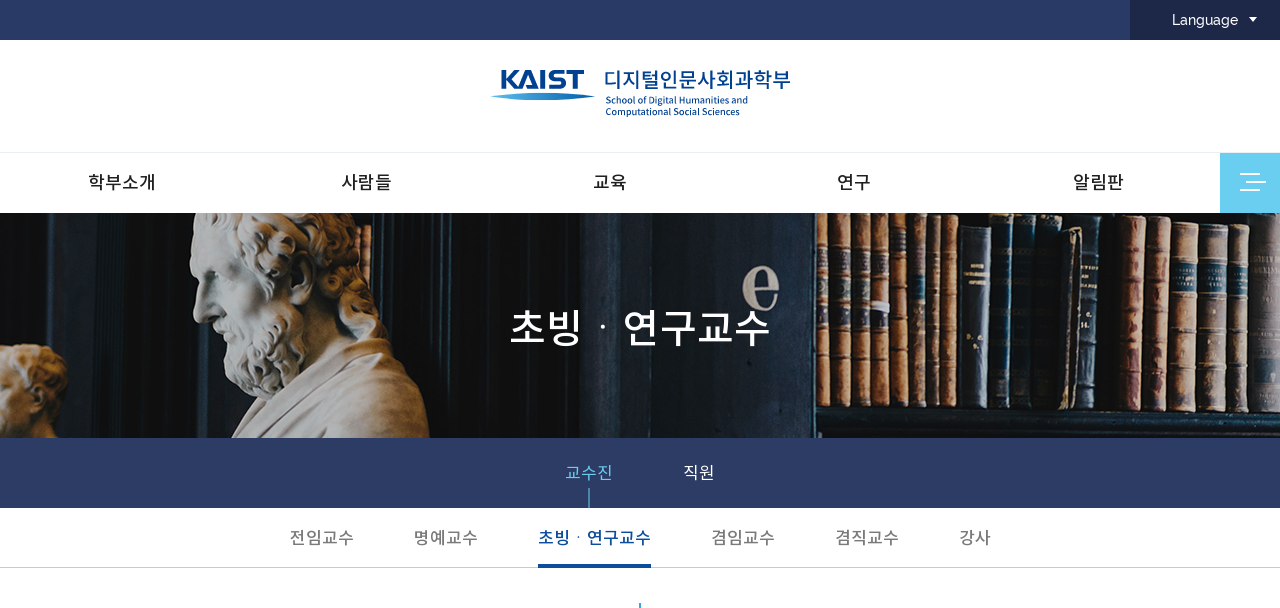

--- FILE ---
content_type: text/html; charset=UTF-8
request_url: https://hss.kaist.ac.kr/boards/view/visiting_professor/29/1
body_size: 4475
content:
<!DOCTYPE html>
<html lang="ko">
	<head>
		<meta charset="utf-8" />
		<meta http-equiv="X-UA-Compatible" content="IE=edge,chrome=1" />
		<meta name="viewport" content="width=device-width, initial-scale=1">
		<meta name="author" content="" />
		<meta name="Keywords" content="" />
		<meta name="copyright" content=" " />
				<title>인문사회과학부</title>
		
		
		<!-- 공통 CSS/JS -->
        <link rel="stylesheet" type="text/css" href="/resources/common/js/jquery-ui-1.11.4/jquery-ui.css" />
        <script src="/resources/shss-layout/js/jquery-1.11.0.min.js" type="text/javascript"></script>
        <script src="/resources/common/js/jquery-ui-1.11.4/jquery-ui.js"></script>
		<script src="/resources/common/js/jquery.form.js"></script>
		
		<script src="/resources/common/js/common.js" type="text/javascript"></script> <!-- JITAPP:cookie, datepicker, ajax, common 객체 -->
		<script src="/resources/common/js/checkElement.js" type="text/javascript"></script> <!-- JITAPP:check 객체 -->

		<!-- 사이트에서만 공통으로 사용되는 자바스크립트 함수 정의 -->
		<script src="/resources/shss-layout/js/default.js" type="text/javascript"></script>

        <!-- 사이트 CSS/JS -->
        <link rel="stylesheet" type="text/css" href="/resources/shss-layout/css/common.css" />
        <link rel="stylesheet" type="text/css" href="/resources/shss-layout/css/layout.css" />
        <link rel="stylesheet" type="text/css" href="/resources/shss-layout/css/custom.css" />
		<link rel="stylesheet" type="text/css" href="/resources/shss-layout/css/ckedit_page.css?20201120" />
		
        
        <script src="/resources/shss-layout/js/menu.js" type="text/javascript"></script>
		 <script src="/resources/shss-layout/js/custom.js" type="text/javascript"></script>

		<script src="/resources/common/js/custom.js" type="text/javascript"></script>
        <script src="/webeditors/ckeditor/ckeditor.js" type="text/javascript" ></script>
        <script src="/resources/common/js/exif.js"></script>


        <!-- 모듈: 게시판 CSS/JS -->
				<link rel="stylesheet" type="text/css" href="/resources/shss-layout/boards/pro_board/css/board.css" />
		<script src="/resources/shss-layout/boards/pro_board/js/board.js" type="text/javascript"></script>
		
		
		
		<script>		
		// define common variables
		JITAPP.cla = 'boards';
		JITAPP.board_name = 'visiting_professor';
		JITAPP.uri_ctrl = '/boards';
		JITAPP.uri_ctrl_mtd = '/boards/view/visiting_professor';
		JITAPP.uri_only_qstring = '/29/1';
		JITAPP.uri_search_query_string = '/';
		
		// global
		var CLA = 'boards';		
		var board_name = 'visiting_professor';
		var base_uri = '';
		</script>



	</head>



	<body>
    <div id="wrap">

        <div class="skip">
            <dl>
                <dt class="skipH">바로가기 메뉴</dt>
                <dd>
                    <a class="skipNavi" href="#logo">메뉴 바로가기</a>
                </dd>
                <dd>
                    <a class="skipNavi" href="#content">본문 바로가기</a>
                </dd>
                <dd>
                    <a class="skipNavi" href="#footer">하단 바로가기</a>
                </dd>
            </dl>
        </div>
        <!-- //skip -->


        <header id="header">
            <div class="header-wrap pc">
	<div class="top-menu">
		<div class="con-area">
			<!--
			<ul class="r-menu">
				<li>
					<a href="https://hss.kaist.ac.kr/sub10/01_06.php" target="_blank">EFL</a>
				</li>
				<li>
					<a href="https://writing.kaist.ac.kr/" target="_blank">한국어교육센터</a>
				</li>
			</ul>
			-->
			<ul class="l-menu">
				<!--
				<li>
					<p>팝업존</p>
				</li>
				-->
				<li>
					<p class="lang-btn">Language</p>
					<ul class="lang-list">
					
					

							<li>
								<a href="/pages/change_lang?lang=korean&loc=boards/view/visiting_professor/29/1&m_id=624">KO</a>
							</li>
							

							<li>
								<a href="/pages/change_lang?lang=english&loc=boards/view/visiting_professor/29/1&m_id=624">EN</a>
							</li>
												</ul>
				</li>
			</ul>
		</div>
	</div>
	<div class="logo-wrap">
		<h1 class="logo">
			<a href="/">
				<img src="/resources/shss-layout/images/main/logo.svg" width="300px" alt="인문사회과학부">
			</a>
		</h1>
	</div>
	<div class="gnb-wrap">
		<div class="con-area">
			<nav class="gnb">

				<!-- 메뉴 샘플 -->
				<ul class="menu">
								 <!-- 주메뉴 -->
																																														<li >
										<a href="/pages/sub/sub01_01">
											학부소개											
										</a>
																				<ul class="menu-02">
																																																	<li >
														<a href="/pages/sub/sub01_01" >학부소개</a>
													</li>
																																																													<li >
														<a href="/pages/sub/sub01_02" >주요연혁</a>
													</li>
																																																													<li >
														<a href="/pages/sub/sub01_03" >찾아오시는길</a>
													</li>
																																	</ul>

									</li>
																																<li class="active">
										<a href="/boards/lists/fulltime_professor">
											사람들											
										</a>
																				<ul class="menu-02">
																																																	<li class="sub-in">
														<a href="/boards/lists/fulltime_professor" >교수진</a>
													</li>
																																																													<li >
														<a href="/boards/lists/staff" >직원</a>
													</li>
																																	</ul>

									</li>
																																<li >
										<a href="/pages/sub/sub03_01">
											교육											
										</a>
																				<ul class="menu-02">
																																																	<li >
														<a href="/pages/sub/sub03_01" >교과과정</a>
													</li>
																																																													<li >
														<a href="/pages/sub/sub03_02" >비교과 교육 프로그램</a>
													</li>
																																																													<li >
														<a href="/pages/sub/sub03_03" >부전공프로그램</a>
													</li>
																																																													<li >
														<a href="https://ghss.kaist.ac.kr/" >대학원 프로그램</a>
													</li>
																																	</ul>

									</li>
																																<li >
										<a href="/pages/sub/sub04_01">
											연구											
										</a>
																				<ul class="menu-02">
																																																	<li >
														<a href="/pages/sub/sub04_01" >주요 연구분야</a>
													</li>
																																	</ul>

									</li>
																																<li >
										<a href="/boards/lists/notice">
											알림판											
										</a>
																				<ul class="menu-02">
																																																	<li >
														<a href="/boards/lists/notice" >학부 공지사항</a>
													</li>
																																																													<li >
														<a href="/boards/lists/news_event" >뉴스 및 행사</a>
													</li>
																																	</ul>

									</li>
																																																																																		<!-- //주메뉴 -->
				</ul>
			</nav>
			<a href="#" class="sitemap-btn">
				<div class="line-wrap">
					<div class="line"></div>
					<div class="line"></div>
					<div class="line"></div>
				</div>
			</a>
		</div>
	</div>
</div>
<div class="header-wrap mo">
	<h1 class="logo">
		<a href="/">
			<img src="/resources/shss-layout/images/main/ta_logo.svg" width="250px" alt="인문사회과학부" class="ta">
			<img src="/resources/shss-layout/images/main/m_logo.svg" width="180px" alt="인문사회과학부" class="mo">
		</a>
	</h1>
	<a href="#" class="mo-menu-btn"></a>
</div>
<div class="mo-menu">
	<a href="#" class="close"></a>
	<ul class="lang-box">
	
		

				<li>
					<a href="/pages/change_lang?lang=korean&loc=boards/view/visiting_professor/29/1&m_id=624">KO</a>
				</li>
				

				<li>
					<a href="/pages/change_lang?lang=english&loc=boards/view/visiting_professor/29/1&m_id=624">EN</a>
				</li>
					</ul>
	<!-- 메뉴 샘플 -->
	<ul class="menu">
					 <!-- 주메뉴 -->
																												<li >
							<a href="/pages/sub/sub01_01">
								학부소개								
							</a>
														<ul class="menu-02">
																																					<li >
											<a href="/pages/sub/sub01_01" >학부소개</a>
										</li>
																																														<li >
											<a href="/pages/sub/sub01_02" >주요연혁</a>
										</li>
																																														<li >
											<a href="/pages/sub/sub01_03" >찾아오시는길</a>
										</li>
																								</ul>

						</li>
																				<li class="active">
							<a href="/boards/lists/fulltime_professor">
								사람들								
							</a>
														<ul class="menu-02">
																																					<li class="sub-in">
											<a href="/boards/lists/fulltime_professor" >교수진</a>
										</li>
																																														<li >
											<a href="/boards/lists/staff" >직원</a>
										</li>
																								</ul>

						</li>
																				<li >
							<a href="/pages/sub/sub03_01">
								교육								
							</a>
														<ul class="menu-02">
																																					<li >
											<a href="/pages/sub/sub03_01" >교과과정</a>
										</li>
																																														<li >
											<a href="/pages/sub/sub03_02" >비교과 교육 프로그램</a>
										</li>
																																														<li >
											<a href="/pages/sub/sub03_03" >부전공프로그램</a>
										</li>
																																														<li >
											<a href="https://ghss.kaist.ac.kr/" >대학원 프로그램</a>
										</li>
																								</ul>

						</li>
																				<li >
							<a href="/pages/sub/sub04_01">
								연구								
							</a>
														<ul class="menu-02">
																																					<li >
											<a href="/pages/sub/sub04_01" >주요 연구분야</a>
										</li>
																								</ul>

						</li>
																				<li >
							<a href="/boards/lists/notice">
								알림판								
							</a>
														<ul class="menu-02">
																																					<li >
											<a href="/boards/lists/notice" >학부 공지사항</a>
										</li>
																																														<li >
											<a href="/boards/lists/news_event" >뉴스 및 행사</a>
										</li>
																								</ul>

						</li>
																																																	<!-- //주메뉴 -->
	</ul>
</div>        </header>



        <div id="container">

          
			<div id="spot">
				
<div class="img-box sub02">
	<div class="spot-box">
		
				<h2 class="spot-tit">초빙ㆍ연구교수</h2>
				<!--
		<ul id="navigator">
			<li class="home">사람들</li>
			<li>교수진</li>
		
						<li>초빙ㆍ연구교수</li>
					</ul>
		-->
	</div>
</div>
<div id="snb">
	<ul class="nav">
	
		
											
			<li class="active" ><a href="/boards/lists/fulltime_professor" >교수진</a>

									<div class="nav-02-wrap">
					
													<ul class="nav-02">
																																																																												<li class=""><a href="/boards/lists/fulltime_professor"><span>전임교수</span></a></li>
																																																													<li class=""><a href="/boards/lists/honorary_professor"><span>명예교수</span></a></li>
																																																													<li class="active"><a href="/boards/lists/visiting_professor/sc_category/1/"><span>초빙ㆍ연구교수</span></a></li>
																																																													<li class=""><a href="/boards/lists/adjunct_professor"><span>겸임교수</span></a></li>
																																																													<li class=""><a href="/boards/lists/adjunct_professor_02"><span>겸직교수</span></a></li>
																																																													<li class=""><a href="/boards/lists/lecturer"><span> 강사</span></a></li>
																							
															</ul>

					</div>
							</li>
											
			<li class="" ><a href="/boards/lists/staff" >직원</a>

							</li>
			</ul>



</div>


			</div>
			
			
			

                <div id="content" class="sub02">

					<div id="con">
						<div class="con-area">
													<div class="tabs-wrap">
																											
																			
																							<ul class="tab">
																																																																																																															<li><a href="/boards/lists/fulltime_professor" class=""><span>전임교수</span></a></li>
																																																																																						<li><a href="/boards/lists/honorary_professor" class=""><span>명예교수</span></a></li>
																																																																																						<li><a href="/boards/lists/visiting_professor/sc_category/1/" class="active"><span>초빙ㆍ연구교수</span></a></li>
																																																																																						<li><a href="/boards/lists/adjunct_professor" class=""><span>겸임교수</span></a></li>
																																																																																						<li><a href="/boards/lists/adjunct_professor_02" class=""><span>겸직교수</span></a></li>
																																																																																						<li><a href="/boards/lists/lecturer" class=""><span> 강사</span></a></li>
																																	
																									</ul>
																	</li>
																											
																	</li>
														</div>
						
						<!--
							  <div class="con-tit">
								<h3>초빙ㆍ연구교수</h3>
							  
							</div>

						-->

							
								
<!-- TinyMCE Editor -->
	<script type="text/javascript" src="/webeditors/tinymce/tinymce.min.js"></script>
	<script type="text/javascript">
		tinymce.init({
			selector: ".tinymce_editor",
			theme: "modern",
			plugins: [
				"advlist autolink lists link image charmap print preview hr anchor pagebreak",
				"searchreplace wordcount visualblocks visualchars code fullscreen",
				"insertdatetime media nonbreaking save table contextmenu directionality",
				"emoticons template paste textcolor colorpicker textpattern"
			],
			language:"ko_KR",
			toolbar1: "insertfile undo redo | styleselect | bold italic | alignleft aligncenter alignright alignjustify | bullist numlist outdent indent | link image",
			toolbar2: "print preview media | forecolor backcolor emoticons",
			image_advtab: true,
			templates: [
				{title: 'Test template 1', content: 'Test 1'},
				{title: 'Test template 2', content: 'Test 2'}
			]
		});
	</script>
	<!--// TinyMCE Editor -->			

		<!-- 타이틀 -->
		
		<!-- //타이틀 -->	
			
		<div class="board-wrap">

					<div class="member-box">
						<div class="con-area">
							<div class="img-wrap">
								 							</div>
							<div class="member-info">
								<div class="name-wrap">
									<strong class="name"></strong>
									<p class="position"></p>
								</div>
								
								<ul class="info-list">
																																																																																																																									</ul>
								<ul class="member-con">
									<li>
										<strong class="con-tit">학위</strong>
										<ul class="list-03">
                                        										</ul>
									</li>
									<li>
                                       <strong class="con-tit">연구분야</strong>
									   <ul class="list-03">
                                        										</ul>
									</li>
									<li>
										<strong class="con-tit">담당 교과목</strong>
										<ul class="list-03">
                                        										</ul>
									</li>
								   <li>
										<strong class="con-tit">주요경력</strong>
										<ul class="list-03">
                                        										</ul>
									</li>
									<li>
                                        <strong class="con-tit">주요 대외활동 및 수상경력</strong>
										<ul class="list-03">
                                        										</ul>
									</li>
									<li>
                                        <strong class="con-tit">대표 연구실적</strong>
										<ul class="list-03">
                                        										</ul>
									</li>

								</ul>
							</div>
						</div>
						
					</div>
					
					<!--
					<div class="border-view-con">
											
						
					</div>
					-->

                   

					
					
		
			

				<!-- 버튼 -->
				<div class="board-btn-list">
												
					<input type="button" id="btn_lists" class="bod-btn-02" value="목록"/>
				</div>
				<!-- //버튼 -->

       
            <script type="text/javascript">
    $(document).ready(function(){

        //HERE: call init function
        //init_datepicker(['#date']);

        // init buttons
        $("#btn_edit").click(function(){
            location.href="/"+CLA+"/chk_edit/visiting_professor/29/1/";
        });

        $("#btn_delete").click(function(){
            if ( confirm('정말 삭제 하시겠습니까?') ) {
                location.href="/"+CLA+"/chk_delete/visiting_professor/29/1/";
            } else {

            }
        });

        $("#btn_lists").click(function(){
            location.href="/"+CLA+"/lists/"+board_name+"/sc_category/1/";
        });

        $("#btn_reply").click(function(){
            location.href="/"+CLA+"/reply/"+board_name+"/pid/"+"/1/";
        });

    });

</script>
		
														<!-- //컨텐트 -->
							

						</div>
					</div>

                </div>
         

        </div>


        <footer id="footer">
            
<a href="#wrap" class="top">TOP</a>
<div class="footer-wrap">
	<div class="info-wrap">
		<!--
		<ul class="info-list">
			<li>
				<a href="#">개인정보처리방침</a>
			</li>
			<li>
				<a href="#">저작권보호정책</a>
			</li>
			<li>
				<a href="#">이용안내</a>
			</li>
			<li>
				<a href="/pages/sub/sub01_01">학부소개</a>
			</li>
			<li>
				<a href="#">이메일무단수집거부</a>
			</li>
		</ul>
		-->
		
				<div class="info-txt bmar_10">
						<p>34141  대전광역시 유성구 대학로 291(구성동 373-1) 디지털인문사회과학부</p>
					</div>
		<div class="info-txt">
			<p>T. 042-350-4602 </p>
			<p>영어 교과목 T. 042-350-4686 </p>
			<p>F. 042-350-4610</p>
		</div>
		<p class="copyright">Copyright ⓒ 2020 School of Digital Humanities and Computational Social Sciences. All Rights Reserved.</p><!-- 3.128.156.25 -->
	</div>
	<div class="site-wrap">
		<div class="site-list link-01">
			<p>학과바로가기</p>
			<ul class="site">
				<li><a href="https://writing.kaist.ac.kr/" target="_blank">글쓰기 센터</a></li>
				<li><a href="https://efl.kaist.ac.kr/" target="_blank">EFL</a></li>
				<li><a href="https://sports.kaist.ac.kr" target="_blank">류근철 스포츠 컴플렉스</a></li>
				<li><a href="https://bookclub.kaist.ac.kr/" target="_blank">독서 마일리지</a></li>
				<li><a href="https://lang.kaist.ac.kr/" target="_blank">어학센터</a></li>
				<li><a href="https://ghss.kaist.ac.kr/" target="_blank">디지털인문사회과학부 대학원</a></li>
				<li><a href="https://dhcss.kaist.ac.kr/" target="_blank">디지털인문사회과학센터</a></li>
			</ul>
		</div>

		<div class="site-list link-02">
			<p>관련사이트</p>
			<ul class="site">
				<li><a href="https://kaist.ac.kr/kr/" target="_blank">KAIST</a></li>
				<li><a href="https://lacs.kaist.ac.kr/" target="_blank">인문사회융합과학대학</a></li>
				<li><a href="https://portal.kaist.ac.kr/" target="_blank">카이스트 포털</a></li>
				<li><a href="https://cais.kaist.ac.kr/totalOpeningCourse" target="_blank">개설교과목조회</a></li>
				<li><a href="https://kaist.ac.kr/kr/html/edu/03110101.html" target="_blank">학사정보</a></li>
			</ul>
		</div>
	</div>
</div>
        </footer>

    </div>



    </body>
	
</html>


--- FILE ---
content_type: text/css
request_url: https://hss.kaist.ac.kr/resources/shss-layout/css/common.css
body_size: 2726
content:
@charset "utf-8";

@font-face {
	font-family: 'Binggrae-Bold';
	src: url('https://cdn.jsdelivr.net/gh/projectnoonnu/noonfonts_one@1.0/Binggrae-Bold.woff') format('woff');
    font-weight: normal;
    font-style: normal; 
}

/* raleway-300 - latin */
@font-face {
    font-family: 'Raleway';
    font-style: normal;
    font-weight: 300;
    src: url('../font/raleway-v14-latin-300.eot'); /* IE9 Compat Modes */
    src: local('Raleway Light'), local('Raleway-Light'),
    url('../font/raleway-v14-latin-300.eot?#iefix') format('embedded-opentype'), /* IE6-IE8 */
    url('../font/raleway-v14-latin-300.woff2') format('woff2'), /* Super Modern Browsers */
    url('../font/raleway-v14-latin-300.woff') format('woff'), /* Modern Browsers */
    url('../font/raleway-v14-latin-300.ttf') format('truetype'), /* Safari, Android, iOS */
    url('../font/raleway-v14-latin-300.svg#Raleway') format('svg'); /* Legacy iOS */
}
/* raleway-regular - latin */
@font-face {
    font-family: 'Raleway';
    font-style: normal;
    font-weight: 400;
    src: url('../font/raleway-v14-latin-regular.eot'); /* IE9 Compat Modes */
    src: local('Raleway'), local('Raleway-Regular'),
    url('../font/raleway-v14-latin-regular.eot?#iefix') format('embedded-opentype'), /* IE6-IE8 */
    url('../font/raleway-v14-latin-regular.woff2') format('woff2'), /* Super Modern Browsers */
    url('../font/raleway-v14-latin-regular.woff') format('woff'), /* Modern Browsers */
    url('../font/raleway-v14-latin-regular.ttf') format('truetype'), /* Safari, Android, iOS */
    url('../font/raleway-v14-latin-regular.svg#Raleway') format('svg'); /* Legacy iOS */
}
/* raleway-500 - latin */
@font-face {
    font-family: 'Raleway';
    font-style: normal;
    font-weight: 500;
    src: url('../font/raleway-v14-latin-500.eot'); /* IE9 Compat Modes */
    src: local('Raleway Medium'), local('Raleway-Medium'),
    url('../font/raleway-v14-latin-500.eot?#iefix') format('embedded-opentype'), /* IE6-IE8 */
    url('../font/raleway-v14-latin-500.woff2') format('woff2'), /* Super Modern Browsers */
    url('../font/raleway-v14-latin-500.woff') format('woff'), /* Modern Browsers */
    url('../font/raleway-v14-latin-500.ttf') format('truetype'), /* Safari, Android, iOS */
    url('../font/raleway-v14-latin-500.svg#Raleway') format('svg'); /* Legacy iOS */
}
/* raleway-600 - latin */
@font-face {
    font-family: 'Raleway';
    font-style: normal;
    font-weight: 600;
    src: url('../font/raleway-v14-latin-600.eot'); /* IE9 Compat Modes */
    src: local('Raleway SemiBold'), local('Raleway-SemiBold'),
    url('../font/raleway-v14-latin-600.eot?#iefix') format('embedded-opentype'), /* IE6-IE8 */
    url('../font/raleway-v14-latin-600.woff2') format('woff2'), /* Super Modern Browsers */
    url('../font/raleway-v14-latin-600.woff') format('woff'), /* Modern Browsers */
    url('../font/raleway-v14-latin-600.ttf') format('truetype'), /* Safari, Android, iOS */
    url('../font/raleway-v14-latin-600.svg#Raleway') format('svg'); /* Legacy iOS */
}
/* raleway-700 - latin */
@font-face {
    font-family: 'Raleway';
    font-style: normal;
    font-weight: 700;
    src: url('../font/raleway-v14-latin-700.eot'); /* IE9 Compat Modes */
    src: local('Raleway Bold'), local('Raleway-Bold'),
    url('../font/raleway-v14-latin-700.eot?#iefix') format('embedded-opentype'), /* IE6-IE8 */
    url('../font/raleway-v14-latin-700.woff2') format('woff2'), /* Super Modern Browsers */
    url('../font/raleway-v14-latin-700.woff') format('woff'), /* Modern Browsers */
    url('../font/raleway-v14-latin-700.ttf') format('truetype'), /* Safari, Android, iOS */
    url('../font/raleway-v14-latin-700.svg#Raleway') format('svg'); /* Legacy iOS */
}
/* raleway-900 - latin */
@font-face {
    font-family: 'Raleway';
    font-style: normal;
    font-weight: 900;
    src: url('../font/raleway-v14-latin-900.eot'); /* IE9 Compat Modes */
    src: local('Raleway Black'), local('Raleway-Black'),
    url('../font/raleway-v14-latin-900.eot?#iefix') format('embedded-opentype'), /* IE6-IE8 */
    url('../font/raleway-v14-latin-900.woff2') format('woff2'), /* Super Modern Browsers */
    url('../font/raleway-v14-latin-900.woff') format('woff'), /* Modern Browsers */
    url('../font/raleway-v14-latin-900.ttf') format('truetype'), /* Safari, Android, iOS */
    url('../font/raleway-v14-latin-900.svg#Raleway') format('svg'); /* Legacy iOS */
}

/* Webfont: Lato-Regular */

@font-face {
    font-family: 'Noto Sans KR';
    src: url('../font/notokr-light.eot');
    src: url('../font/notokr-light.eot?#iefix') format('embedded-opentype'),
    url('../font/notokr-light.woff2') format('woff2'),
    url('../font/notokr-light.woff') format('woff'),
    url('../font/notokr-light.ttf') format('truetype'),
    url('../font/notokr-light.svg#notokr-light') format('svg');
    font-weight: 300;
    font-style: normal;
}

@font-face {
    font-family: 'Noto Sans KR';
    src: url('../font/notokr-regular.eot');
    src: url('../font/notokr-regular.eot?#iefix') format('embedded-opentype'),
    url('../font/notokr-regular.woff2') format('woff2'),
    url('../font/notokr-regular.woff') format('woff'),
    url('../font/notokr-regular.ttf') format('truetype'),
    url('../font/notokr-regular.svg#notokr-regular') format('svg');
    font-weight: 400;
    font-style: normal;
}

@font-face {
    font-family: 'Noto Sans KR';
    src: url('../font/notokr-medium.eot');
    src: url('../font/notokr-medium.eot?#iefix') format('embedded-opentype'),
    url('../font/notokr-medium.woff2') format('woff2'),
    url('../font/notokr-medium.woff') format('woff'),
    url('../font/notokr-medium.ttf') format('truetype'),
    url('../font/notokr-medium.svg#notokr-medium') format('svg');
    font-weight: 500;
    font-style: normal;
}

@font-face {
    font-family: 'Noto Sans KR';
    src: url('../font/notokr-bold.eot');
    src: url('../font/notokr-bold.eot?#iefix') format('embedded-opentype'),
    url('../font/notokr-bold.woff2') format('woff2'),
    url('../font/notokr-bold.woff') format('woff'),
    url('../font/notokr-bold.ttf') format('truetype'),
    url('../font/notokr-bold.svg#notokr-bold') format('svg');
    font-weight: 700;
    font-style: normal;
}



/* all style */
* {margin:0px; padding:0px;}
* {box-sizing: border-box;-webkit-box-sizing: border-box;-moz-box-sizing: border-box;}
* {-webkit-text-size-adjust:100%;-moz-text-size-adjust:100%;-ms-text-size-adjust:100%;}
* {max-height: 1000000px;}
html, body, table, input, textarea, select, h1, h2, h3, h4 {color:#000;font-size:15px;font-family: 'Raleway' , 'Noto Sans KR', sans-serif;} /*font-family: 'Noto Sans KR', sans-serif;*//* font-family:NanumGothic, 'Nanum Gothic', 나눔고딕;word-break:keep-all */ /*font-family: 'Spoqa Han Sans', 'Spoqa Han Sans JP', 'Sans-serif'; */
body {line-height:1;}
form, div, p, span, ul, li, dl, dt, textarea, h1, h2, h3, h4 {margin:0px; padding:0px;word-break:keep-all;}
table legend {visibility:hidden; overflow:hidden; width:0; height:0; margin:0; padding:0;}
table, th, td {border-spacing:0px; border-collapse:collapse;}
ul, ol, dl, li, dt, dd {list-style:none;} 
img, fieldset {display:inline;max-width:100%;border:0px;line-height:0;}
figure{display:block;line-height:0;}
header, nav, aside, section, address, article, footer, hgroup, div {display:block;}

input[type="button"], input[type="text"], input[type="submit"], input[type="password"], select{vertical-align:middle;appearance:none;-webkit-appearance: none;-moz-appearance: none;-webkit-border-radius:0;-moz-border-radius:0;}
input:-webkit-autofill { -webkit-box-shadow: 0 0 0 30px #fff inset ; -webkit-text-fill-color: #000; } input:-webkit-autofill, input:-webkit-autofill:hover, input:-webkit-autofill:focus, input:-webkit-autofill:active { transition: background-color 5000s ease-in-out 0s; }

/*select{background:url(../images/sub/select_blt.png) top 14px right 10px no-repeat;background-color:#fff;}*/
/* IE 10, 11의 네이티브 화살표 숨기기 */
/*select::-ms-expand { 
  display: none;
}*/

/* link style */
a:link    {color:#424242;text-decoration:none;}
a:visited {color:#424242;text-decoration:none;}
a:active  {color:#424242;text-decoration:none;}
a:hover   {color:#424242;text-decoration:none;}
a:focus    {}

.behind{overflow:hidden; display:inline-block; text-indent:-9999px;} 
/* align style */
.clear      {clear:both !important;}
.ft_left    {float:left !important;}
.ft_right   {float:right !important;}
.left       {text-align:left !important;}
.right      {text-align:right !important;}
.center     {text-align:center !important;}
.ls_m1      {letter-spacing:-1px;}
.ls_m2      {letter-spacing:-2px;}

/* no style */
.no_mar     {margin:0px !important;}
.no_pad     {padding:0px !important;}
.no_back    {background:none !important;}
.no_bold    {font-weight:normal !important;}
.yes_bold    {font-weight:bold !important;}
.no_bor     {border:none !important;}
.no_size    {font-size:12px !important;}
.no_color   {color:#828282 !important;}
.no_dis     {display:none !important;}
.hidden     {margin:0px;padding:0px;width:1px;height:1px;font-size:1px;line-height:0px;color:#fff;overflow:hidden;position:absolute;left:0px;top:0px;}

/* margin */
.tmar_0  {margin-top:0px !important;}
.tmar_5  {margin-top:5px !important;}
.tmar_10 {margin-top:10px !important;}
.tmar_15 {margin-top:15px !important;}
.tmar_20 {margin-top:20px !important;}
.tmar_25 {margin-top:25px !important;}
.tmar_30 {margin-top:30px !important;}
.tmar_35 {margin-top:35px !important;}
.tmar_40 {margin-top:40px !important;}
.tmar_45 {margin-top:45px !important;}
.tmar_50 {margin-top:50px !important;}

.lmar_0  {margin-left:0px !important;}
.lmar_5  {margin-left:5px !important;}
.lmar_10 {margin-left:10px !important;}
.lmar_15 {margin-left:15px !important;}
.lmar_20 {margin-left:20px !important;}
.lmar_25 {margin-left:25px !important;}
.lmar_30 {margin-left:30px !important;}
.lmar_35 {margin-left:35px !important;}
.lmar_40 {margin-left:40px !important;}
.lmar_45 {margin-left:45px !important;}
.lmar_50 {margin-left:50px !important;}
.lmar_60 {margin-left:60px !important;}
.lmar_70 {margin-left:70px !important;}
.lmar_80 {margin-left:80px !important;}

.lmar_m5  {margin-left:-5px !important;}
.lmar_m10 {margin-left:-10px !important;}
.lmar_m15 {margin-left:-15px !important;}
.lmar_m20 {margin-left:-20px !important;}
.lmar_m25 {margin-left:-25px !important;}
.lmar_m30 {margin-left:-30px !important;}
.lmar_m35 {margin-left:-35px !important;}
.lmar_m40 {margin-left:-40px !important;}
.lmar_m45 {margin-left:-45px !important;}
.lmar_m50 {margin-left:-50px !important;}

.rmar_0  {margin-right:0px !important;}
.rmar_5  {margin-right:5px !important;}
.rmar_10 {margin-right:10px !important;}
.rmar_15 {margin-right:15px !important;}
.rmar_20 {margin-right:20px !important;}
.rmar_25 {margin-right:25px !important;}
.rmar_30 {margin-right:30px !important;}
.rmar_35 {margin-right:35px !important;}
.rmar_40 {margin-right:40px !important;}
.rmar_45 {margin-right:45px !important;}
.rmar_50 {margin-right:50px !important;}

.bmar_0  {margin-bottom:0px !important;}
.bmar_5  {margin-bottom:5px !important;}
.bmar_10 {margin-bottom:10px !important;}
.bmar_15 {margin-bottom:15px !important;}
.bmar_20 {margin-bottom:20px !important;}
.bmar_25 {margin-bottom:25px !important;}
.bmar_30 {margin-bottom:30px !important;}
.bmar_35 {margin-bottom:35px !important;}
.bmar_40 {margin-bottom:40px !important;}
.bmar_45 {margin-bottom:45px !important;}
.bmar_50 {margin-bottom:50px !important;}

.no_pad {padding:0px !important;}
.tpad_0 {padding-top:0px !important;}
.tpad_5 {padding-top:5px !important;}
.tpad_10 {padding-top:10px !important;}
.tpad_15 {padding-top:15px !important;}
.tpad_20 {padding-top:20px !important;}
.tpad_25 {padding-top:25px !important;}
.tpad_30 {padding-top:30px !important;}
.tpad_35 {padding-top:35px !important;}
.tpad_40 {padding-top:40px !important;}
.tpad_45 {padding-top:45px !important;}
.tpad_50 {padding-top:50px !important;}

.lpad_0 {padding-left:0px !important;}
.lpad_5 {padding-left:5px !important;}
.lpad_10 {padding-left:10px !important;}
.lpad_15 {padding-left:15px !important;}
.lpad_20 {padding-left:20px !important;}
.lpad_25 {padding-left:25px !important;}
.lpad_30 {padding-left:30px !important;}
.lpad_35 {padding-left:35px !important;}
.lpad_40 {padding-left:40px !important;}
.lpad_45 {padding-left:45px !important;}
.lpad_50 {padding-left:50px !important;}

.rpad_0 {padding-right:0px !important;}
.rpad_5 {padding-right:5px !important;}
.rpad_10 {padding-right:10px !important;}
.rpad_15 {padding-right:15px !important;}
.rpad_20 {padding-right:20px !important;}
.rpad_25 {padding-right:25px !important;}
.rpad_30 {padding-right:30px !important;}
.rpad_35 {padding-right:35px !important;}
.rpad_40 {padding-right:40px !important;}
.rpad_45 {padding-right:45px !important;}
.rpad_50 {padding-right:50px !important;}

.bpad_0 {padding-bottom:0px !important;}
.bpad_5 {padding-bottom:5px !important;}
.bpad_10 {padding-bottom:10px !important;}
.bpad_15 {padding-bottom:15px !important;}
.bpad_20 {padding-bottom:20px !important;}
.bpad_25 {padding-bottom:25px !important;}
.bpad_30 {padding-bottom:30px !important;}
.bpad_35 {padding-bottom:35px !important;}
.bpad_40 {padding-bottom:40px !important;}
.bpad_45 {padding-bottom:45px !important;}
.bpad_50 {padding-bottom:50px !important;}


/* SKIP */
.hide {font-size:0;text-indent:-9999px;visibility:hidden;}
.skipH{position:absolute; height:0; width:0; left:-9999px; overflow:hidden; font-size:0; line-height:0;}
a.skipNavi {display:block; position:absolute; z-index:500; left:0; top:-10000px; font-size:1.3em; text-align:center; width:100%;}
a.skipNavi:hover, a.skipNavi:focus, a.skipNavi:active{position:absolute; top:0; z-index:500; padding:15px 0; color:#ffffff; font-weight:bold;background: none repeat scroll 0 0 #1d60a7;}



--- FILE ---
content_type: text/css
request_url: https://hss.kaist.ac.kr/resources/shss-layout/css/layout.css
body_size: 2799
content:
*{line-height: 1.3;}
html,body{}
body.action{overflow:hidden;height: 100%;}
#wrap{overflow:hidden;position:relative;}

.con-area{width:100%;max-width:1400px;margin:0 auto;}
.con-area:after{content:"";display:block;clear:both;}

#header{}

#header .header-wrap.pc{display:block;}
#header .header-wrap.mo{display:none;}

#header .top-menu{height: 40px;background:#2a3a67;}
#header .top-menu:after{content:"";display:block;clear:both;}
#header .top-menu .r-menu{float:left;}
#header .top-menu .r-menu:after{content:"";display:block;clear:both;}
#header .top-menu .r-menu > li{float:left;position: relative;}
#header .top-menu .r-menu > li:first-child:after{content:'';position: absolute;top:15px;right:0;width:1px;height:10px;background:#636e8f;}
#header .top-menu .r-menu > li > a{display:block;padding:0 50px;font-size:14px;color:#fff;line-height: 40px;font-weight: 500;}
#header .top-menu .l-menu{float:right}
#header .top-menu .l-menu:after{content:"";display:block;clear:both;}
#header .top-menu .l-menu > li{float:left;position: relative;}
#header .top-menu .l-menu > li > p{position:relative;font-size:14px;color:#fff;line-height: 40px;text-align: center;font-weight: 500;cursor:pointer;}
#header .top-menu .l-menu > li > p:after{content:'';position: absolute;top:17px;right:23px;border-top:5px solid #fff;border-bottom:5px solid none;border-right: 4px solid transparent;border-left: 4px solid transparent;}
#header .top-menu .l-menu > li:first-child > p{width:120px;background:#69ceef;}
#header .top-menu .l-menu > li:last-child > p{width:150px;background:#1d2848;}
#header .top-menu .l-menu > li .lang-list{display:none;position: absolute;top:100%;left:0;z-index:99;width:100%;}
#header .top-menu .l-menu > li .lang-list > li{height:30px;background:#1d2848;}
#header .top-menu .l-menu > li .lang-list > li > a{display: block;color:#fff;font-size:14px;text-align: center;font-weight: 500;line-height: 30px;}

#header .logo-wrap{margin:30px 0;text-align: center;}
#header .logo-wrap .logo{display: inline-block;}
#header .logo-wrap .logo > a{display:block;}

#header .gnb-wrap{position:relative;border-top:1px solid #e9eff3;}
#header .gnb-wrap:before{content:'';position:absolute;top:60px;left:0;z-index:999;width:100%;height:0;background: #f5f7f9;transition: all .5s;}
#header .gnb-wrap:after{content:"";display:block;clear:both;}
#header .gnb-wrap .gnb{float:left;max-width:1340px;width:100%;}
#header .gnb-wrap .gnb .menu{height:60px;}
#header .gnb-wrap .gnb .menu:after{content:"";display:block;clear:both;}
#header .gnb-wrap .gnb .menu > li{float:left;position:relative;width:20%;}
#header .gnb-wrap .gnb .menu > li > a{display:block;font-size:18px;color:#202020;line-height:60px;text-align: center;font-weight: 500;}
#header .gnb-wrap .gnb .menu > li > a:hover,
#header .gnb-wrap .gnb .menu > li > a.active{color:#25449b;}
#header .gnb-wrap .gnb .menu > li .menu-02{display:none;position: absolute;top:60px;left:0;z-index:999;width:100%;background: #fff;}
#header .gnb-wrap .gnb .menu > li .menu-02 > li{}
#header .gnb-wrap .gnb .menu > li .menu-02 > li > a{display:block;position:relative;height:50px;padding-left:40px;line-height:50px;font-size:15px;font-weight:500;color:#292929;}
#header .gnb-wrap .gnb .menu > li .menu-02 > li > a:after{content:'';position: absolute;top:22px;right:20px;border-top:5px solid #000;border-bottom:5px solid none;border-right: 4px solid transparent;border-left: 4px solid transparent;}
#header .gnb-wrap .gnb .menu > li .menu-02 > li > a:hover{color:#fff;background: #25449b;}
#header .gnb-wrap .gnb .menu > li .menu-02 > li > a:hover:after{border-top:5px solid #fff;}

#header .gnb-wrap .sitemap-btn{display:block;float:right;position:relative;width:60px;height:60px;padding:20px;background:#69ceef;}
#header .gnb-wrap .sitemap-btn .line-wrap{transition:all .5s;}
#header .gnb-wrap .sitemap-btn .line-wrap .line{width:20px;height:2px;background:#fff;transform-origin:47%;}
#header .gnb-wrap .sitemap-btn .line-wrap .line:nth-child(2){margin:6px;transition: all .3s;}

#header .gnb-wrap.action{}
#header .gnb-wrap.action:before{height:230px}
#header .gnb-wrap.action .gnb{}
#header .gnb-wrap.action .gnb .menu > li .menu-02{display:block;background: none;animation: menu-view .3s}
#header .gnb-wrap.action .gnb .menu > li .menu-02 > li{margin-bottom:25px;}
#header .gnb-wrap.action .gnb .menu > li .menu-02 > li:first-child{padding-top:35px;}
#header .gnb-wrap.action .gnb .menu > li .menu-02 > li > a{height:auto;padding-left:0;text-align: center;line-height: 1;}
#header .gnb-wrap.action .gnb .menu > li .menu-02 > li > a:after{display:none;}
#header .gnb-wrap.action .gnb .menu > li .menu-02 > li > a:hover{color:#25449b;;background: none;}

#header .gnb-wrap.action .sitemap-btn{background:#2a3a67;}
#header .gnb-wrap.action .sitemap-btn:after{width:23px;height:23px;background: url('../images/main/close.png') no-repeat;}
#header .gnb-wrap.action .sitemap-btn .line-wrap{margin: 6px -6px;transform: rotate(180deg); transition-delay: .1s;}
#header .gnb-wrap.action .sitemap-btn .line-wrap .line{}
#header .gnb-wrap.action .sitemap-btn .line-wrap .line:nth-child(1){animation: active-line-01 .4s forwards;}
#header .gnb-wrap.action .sitemap-btn .line-wrap .line:nth-child(2){opacity:0;margin:0;transition-delay: .1s;}
#header .gnb-wrap.action .sitemap-btn .line-wrap .line:nth-child(3){animation: active-line-02 .4s forwards;}


#header .mo-menu{display:none;}

@media(max-width:1430px){
    #header .gnb-wrap .gnb{padding-right:60px;}
    #header .gnb-wrap .sitemap-btn{position: absolute;top:0;right:0;}
}

@media(max-width:1200px){
    #header .header-wrap.pc{display:none}
    #header .header-wrap.mo{display:block}

    #header{height:80px;background:#2a3a67;}
    #header .header-wrap{height:100%;margin-left:30px;}
    #header .header-wrap:after{content:"";display:block;clear:both;}
    #header .header-wrap .logo{float:left;margin-top:25px;}
    #header .header-wrap .logo > a{display:block;}
    #header .header-wrap .logo > a .ta{display:block;}
    #header .header-wrap .logo > a .mo{display:none;}
    #header .header-wrap .mo-menu-btn{display:block;float:right;width:80px;height:100%;background: url('../images/main/m_menu.png') no-repeat;background-position: center;}

    #header .mo-menu{display:block;position:fixed;top:0;right:-100%;z-index:9999;width:100%;height:100vh;background:#fff;transition: all .8s;}
    #header .mo-menu:after{content:'';position: absolute;top:0;left:0;z-index:-1;width:30%;height:100vh;background: url('../images/main/m_menu_bg.jpg');background-position: center;background-repeat: no-repeat;background-size: cover;}
    #header .mo-menu .close{display:block;position:absolute;top:30px;right:30px;width:23px;height: 23px;background: url('../images/main/m_close.png');background-position: center;background-repeat: no-repeat;background-size: cover}
    #header .mo-menu .lang-box{height:65px;padding:25px 0 0 60px;}
    #header .mo-menu .lang-box:after{content: '';display: block;clear: both;}
    #header .mo-menu .lang-box > li{float:left;margin-right:20px;}
    #header .mo-menu .lang-box > li > a{display:block;font-size:15px;font-weight: 700;color:#fff;}
    #header .mo-menu .menu{}
    #header .mo-menu .menu > li{width:30%;height:40px;}
    #header .mo-menu .menu > li > a{display:block;position:relative;padding-left:60px;font-size:18px;color:#fff;font-weight: 500;line-height: 40px;}
    #header .mo-menu .menu > li > a:after{content:'';display:none;position: absolute;top:17px;right:0;width:30px;height:3px;background: #fff;}
    #header .mo-menu .menu > li .menu-02{display:none;position: absolute;top:75px;right:0;width:70%;padding-left:30px;}
    #header .mo-menu .menu > li .menu-02 > li{position:relative;margin-bottom:20px;padding-left:15px;}
    #header .mo-menu .menu > li .menu-02 > li:before{content:'';position: absolute;top:50%;left:0;transform: translateY(-50%);width:4px;height: 4px;border-radius: 50%;background:#798694;}
    #header .mo-menu .menu > li .menu-02 > li:first-child{padding-top: 0;}
    #header .mo-menu .menu > li .menu-02 > li > a{font-size:17px;color:#292929;font-weight: 500;}
    #header .mo-menu .menu > li .menu-02 > li > a:hover{color:#253bbb}

    #header .mo-menu .menu > li:hover,
    #header .mo-menu .menu > li.active > a{background:#083562;}
    #header .mo-menu .menu > li.active > a:after{display: block;}
    #header .mo-menu .menu > li.active .menu-02{display:block;}
    

    #header.active .mo-menu{right:0;}
}

@media(max-width:800px){
    #header .mo-menu:after,
    #header .mo-menu .menu > li{width:40%;}
    #header .mo-menu .menu > li .menu-02{width:60%;}
}

@media(max-width:600px){
    #header .header-wrap{margin-left:10px;}
	#header .header-wrap .logo{margin-top:28px;}
    #header .header-wrap .logo > a .ta{display:none;}
    #header .header-wrap .logo > a .mo{display:block;}

    #header .mo-menu .close{top:20px;right:20px;}
    #header .mo-menu .lang-box{padding:25px 0 0 30px;}
    #header .mo-menu .menu > li > a{padding-left:30px;font-size: 15px;}
    #header .mo-menu .menu > li > a:after,
    #header .mo-menu .menu > li.active > a:after{display:none;}
    #header .mo-menu .menu > li .menu-02 > li > a{font-size:15px;}
    #header .mo-menu .menu > li .menu-02{padding-left:20px;}
}

#footer{position: relative;padding:45px 0;background: #f5f7f9;}
#footer .top{display:block;position: absolute;top:35px;right:10%;z-index:99;width:65px;height:65px;padding-top:35px;border-radius: 50%;font-size:14px;color:#fff;font-weight: 700;text-align:center;background:#2b3441;}
#footer .top::before{content:'';position: absolute;top:20px;left:50%;transform: translateX(-50%);width:12px;height:6px;background:url('../images/main/top.png') no-repeat;}
#footer .footer-wrap{max-width:1400px;margin:0 auto;}
#footer .footer-wrap:after{content:'';display: block;clear: both;}
#footer .footer-wrap .info-wrap{float:left;}
#footer .footer-wrap .info-wrap .info-list{margin-bottom:30px;}
#footer .footer-wrap .info-wrap .info-list:after{content:'';display: block;clear: both;}
#footer .footer-wrap .info-wrap .info-list > li{float:left;position:relative;margin-right:30px;text-align: center;}
#footer .footer-wrap .info-wrap .info-list > li:after{content:'';position: absolute;top:3px;right:-15px;width:1px;height:10px;background:#bdbdbd;}
#footer .footer-wrap .info-wrap .info-list > li:last-child{margin-right:0;}
#footer .footer-wrap .info-wrap .info-list > li:last-child:after{display:none;}
#footer .footer-wrap .info-wrap .info-list > li > a{display:block;font-size:16px;color:#262626;font-weight:500;}
#footer .footer-wrap .info-wrap .info-list > li:first-child > a{font-weight: 700;}
#footer .footer-wrap .info-wrap .info-txt{}
#footer .footer-wrap .info-wrap .info-txt > p{display:inline-block;margin-right:20px;font-size:14px;color:#707070;font-weight: 500;font-family: 'Noto Sans KR';}
#footer .footer-wrap .info-wrap .copyright{margin-top:10px;font-size:13px;color:#707070;}

#footer .footer-wrap .site-wrap{float:right;margin-right:110px;}
#footer .footer-wrap .site-wrap:after{content:'';display: block;clear: both;}
#footer .footer-wrap .site-wrap .site-list{float:left;position:relative;width:215px;height:35px;border:1px solid #e8e8e8; background:#fff;}
#footer .footer-wrap .site-wrap .site-list.link-01{margin-right:10px;}
#footer .footer-wrap .site-wrap .site-list:after{content:'';position: absolute;top:50%;right:20px;transform: translateY(-50%);border-top:5px solid none;border-bottom:5px solid #afafaf;border-right: 4px solid transparent;border-left: 4px solid transparent;}
#footer .footer-wrap .site-wrap .site-list > p{padding-left:35px;text-align: left;line-height:35px;font-size:14px;color:#595959;font-weight: 500;cursor: pointer;}
#footer .footer-wrap .site-wrap .site-list .site{display:none;position: absolute;bottom:100%;left:0;z-index:99;width:215px;border:1px solid #e8e8e8;transform: translateX(-1px);}
#footer .footer-wrap .site-wrap .site-list .site > li{height:35px;border-bottom:1px solid #e8e8e8;text-align:left;background:#fff;}
#footer .footer-wrap .site-wrap .site-list .site > li > a{display:block;padding-left: 19px;line-height:35px;font-size:14px;color:#595959;font-weight: 500;}

@media(max-width:1800px){
    #footer .top{right:5%;}
}

@media(max-width:1600px){
    #footer .top{top:auto;bottom:20px;}
  
}

@media(max-width:1400px){
    #footer{padding:45px 30px;}
}

@media(max-width:1200px){
    
	#footer .footer-wrap .site-wrap{margin-right:0;}
    #footer .footer-wrap{text-align: center;}
    #footer .footer-wrap .info-wrap{float:none;width:100%;}
    #footer .footer-wrap .info-wrap .info-list{display:inline-block;margin-bottom:10px;}
    #footer .footer-wrap .info-wrap .info-list > li > a{font-size:15px;}
    #footer .footer-wrap .info-wrap .info-txt{display:inline-block;}
    #footer .footer-wrap .info-wrap .info-txt > p{font-size:13px;}
    #footer .footer-wrap .info-wrap .copyright{margin-top:5px;}
    #footer .footer-wrap .site-wrap{display:inline-block;float:none;margin-top:15px;}
    #footer .footer-wrap .site-wrap .site-list > p,
    #footer .footer-wrap .site-wrap .site-list .site > li > a{font-size:13px;}
}

 

@media(max-width:800px){
    #footer{padding:45px 20px 30px;}
	#footer .top{top:10px;right:10px;width:45px;height:45px;font-size:0;}
    #footer .footer-wrap .info-wrap .info-list > li > a{font-size:13px;}
    #footer .footer-wrap .info-wrap .info-txt > p:first-child{width:100%;margin-right:0;}
}

@media(max-width:600px){
    #footer .footer-wrap .info-wrap .info-list > li{width:50%;margin-right:0;margin-bottom:5px;}
    #footer .footer-wrap .info-wrap .info-list > li:after{display:none;}
    #footer .footer-wrap .info-wrap .info-txt > p,
    #footer .footer-wrap .info-wrap .copyright{font-size:12px;}
    #footer .footer-wrap .site-wrap{display:block;}
    #footer .footer-wrap .site-wrap .site-list{float:none;width:100%;}
    #footer .footer-wrap .site-wrap .site-list.link-01{margin-right:0;margin-bottom: 10px;;}
    #footer .footer-wrap .site-wrap .site-list > p{padding-left:15px;}
    #footer .footer-wrap .site-wrap .site-list .site{width:100%;}
    #footer .footer-wrap .site-wrap .site-list .site > li > a{padding-left:15px;}
}


@keyframes menu-view {
    0%{
        opacity: 0;
    }
    20%{
        opacity: 0;
    }
    100%{
        opacity: 1;
    }
}

@keyframes line-01 {
    0%{
        transform:translateY(-3px) rotate(45deg);
    }
    50%{
        transform:translateY(-3px) rotate(0);
    }
    100%{
        transform:translateY(0) rotate(0);
    }
}

@keyframes line-02 {
    0%{
        transform:translateY(3px) rotate(-45deg);
    }
    50%{
        transform:translateY(3px) rotate(0);
    }
    100%{
        transform:translateY(0) rotate(0);
    }
}

@keyframes active-line-01 {
    0%{
        transform:translateY(-2px) rotate(0);
    }
    50%{
        transform:translateY(1px) rotate(0);
        width:34px;
    }
    80%{
        width:34px;
    }
    100%{
       transform:translateY(1px) rotate(45deg);
       width:34px;
    }
}

@keyframes active-line-02 {
    0%{
        transform:translateY(2px) rotate(0);
    }
    50%{
        transform:translateY(-1px) rotate(0);
        width:34px;
    }
    80%{
        width:34px;
    }
    100%{
       transform:translateY(-1px) rotate(-45deg);
       width:34px;
    }
}


.pdf-list {display: block; overflow-x: auto; overflow-y: hidden; margin-bottom: 20px;}
.pdf-list .list-wrap {display: flex;}
.pdf-list .list-wrap > li {display: block; float: left; padding-right: 10px; -ms-flex: 0 0 0; flex-shrink: 0;}
.pdf-list .list-wrap > li:last-child {padding-right: 0;}
.pdf-list .list-wrap > li .btn-pdf {display: block; padding: 10px; border-radius: 5px; background-color: #2d3c65; font-weight: bold; color: #ffffff; white-space: nowrap; cursor: pointer;}

--- FILE ---
content_type: text/css
request_url: https://hss.kaist.ac.kr/resources/shss-layout/css/custom.css
body_size: 2499
content:

#containar{position:relative;}
#content{position: relative;padding:100px 0 100px;}
#content:before{content:'';position: absolute;top:35px;left:50%;transform: translateX(-50%);width:2px;height:10px;background: #3da4e7;}
#content:after{content:'';position: absolute;top:45px;left:50%;transform: translateX(-50%);width:2px;height:20px;background: #0c4e9b;}
#content.sub02{padding-top:160px;}
#content.sub02:before{top:95px;}
#content.sub02:after{top:105px;}

#spot .img-box{height:260px;text-align: center;}
#spot .img-box.sub01{background: url('../images/sub/sub01/sub01.jpg');background-position: center;background-repeat: no-repeat;background-size: cover;}
#spot .img-box.sub02{background: url('../images/sub/sub02/sub02.jpg');background-position: center;background-repeat: no-repeat;background-size: cover;}
#spot .img-box.sub03{background: url('../images/sub/sub03/sub03.jpg');background-position: center;background-repeat: no-repeat;background-size: cover;}
#spot .img-box.sub04{background: url('../images/sub/sub04/sub04.jpg');background-position: center;background-repeat: no-repeat;background-size: cover;}
#spot .img-box.sub05{background: url('../images/sub/sub05/sub05.jpg');background-position: center;background-repeat: no-repeat;background-size: cover;}
#spot .img-box.sub06{background: url('../images/sub/sub06/sub06.jpg');background-position: center;background-repeat: no-repeat;background-size: cover;}
#spot .img-box.shss,
#spot .img-box.admin,
#spot .img-box.mypage{background: url('../images/sub/sub05/sub05.jpg');background-position: center;background-repeat: no-repeat;background-size: cover;}
#spot .img-box .spot-box{display: inline-block;margin-top:90px;}
#spot .img-box .spot-box .spot-tit{font-size:40px;color:#fff;font-weight: 500;}
#spot .img-box .spot-box #navigator{display:inline-block;height:25px;margin-top:25px;padding:0 30px;border-radius: 25px;background: rgba(0,0,0,.5);}
#spot .img-box .spot-box #navigator:after{content:'';display: block;clear: both;}
#spot .img-box .spot-box #navigator > li{float:left;position:relative;margin-right:40px;font-size:14px;color:#fff;font-weight: 500;line-height:25px;}
#spot .img-box .spot-box #navigator > li:after{content:'';position: absolute;top:7px;right:-20px;width:6px;height:9px;background: url('../images/sub/next.png') no-repeat;}
#spot .img-box .spot-box #navigator > li:last-child{margin-right:0;}
#spot .img-box .spot-box #navigator > li:last-child:after{display:none;}
#spot .img-box .spot-box #navigator > li.home{display:block;position:relative;padding-left:30px;}
#spot .img-box .spot-box #navigator > li.home:before{content:'';position: absolute;top:5px;left:0;width:16px;height:14px;background: url('../images/sub/home.png') no-repeat;}
#spot #snb{position:relative;z-index:99;max-width:1400px;height:70px;margin:-35px auto 0;text-align:center;background:#2d3c65;}
#spot #snb .nav{display:inline-block;}
#spot #snb .nav:after{content:'';display: block;clear: both;}
#spot #snb .nav > li{float:left;position:relative;margin:0 35px;}
#spot #snb .nav > li:first-child{margin-left:0;}
#spot #snb .nav > li:last-child{margin-right: 0;}
#spot #snb .nav > li > a{display:block;position:relative;font-size:17px;color:#fff;line-height: 70px;font-weight: 400;}
#spot #snb .nav > li > a:hover,
#spot #snb .nav > li.active > a{color:#69ceef;}
#spot #snb .nav > li > a:hover:after,
#spot #snb .nav > li.active > a:after{content:'';position: absolute;bottom:0;left:50%;transform: translateX(-50%);width:1px;height:20px;background: #69ceef;}
#spot #snb .nav > li .nav-02-wrap{display:none;position: absolute;top:100%;left:-625px;width:1400px;height:60px;text-align: center;border-bottom:1px solid #cacaca;}
#spot #snb .nav > li.active .nav-02-wrap{display:block;}
#spot #snb .nav > li .nav-02{display:inline-block;}
#spot #snb .nav > li .nav-02:after{content:'';display: block;clear: both;}
#spot #snb .nav > li .nav-02 > li{float:left;position:relative;margin:0 30px;}
#spot #snb .nav > li .nav-02 > li > a{display: block;line-height: 60px;font-size:17px;color:#7a7a7a;font-weight: 500;}
#spot #snb .nav > li .nav-02 > li > a:after{content:'';display:none;position: absolute;bottom:0;left:0;width:100%;height:4px;background:#0c4e9b;}
#spot #snb .nav > li .nav-02 > li > a:hover,
#spot #snb .nav > li .nav-02 > li.active > a{color:#0c4e9b}
#spot #snb .nav > li .nav-02 > li > a:hover:after,
#spot #snb .nav > li .nav-02 > li.active > a:after{display:block;}

@media(max-width:1200px){
    #content{padding:100px 0 50px;}
    #content.sub02{padding-top:100px;}
    #content.sub02:before{top:35px;}
    #content.sub02:after{top:45px;}
	#spot .img-box{height:230px;}
    #spot .img-box .spot-box .spot-tit{font-size:35px;}
    #spot #snb{display:none;}
}

@media(max-width:1000px){
	#spot .img-box{height:180px;}
    #spot .img-box .spot-box{margin-top:70px;}
	#spot .img-box .spot-box .spot-tit{font-size:30px;}
}

@media(max-width:600px){
    #content{padding:70px 0 30px;}
    #content:before{top:20px;}
    #content:after{top:30px;}
    #spot .img-box{height: 180px;}
    #spot .img-box .spot-box .spot-tit{font-size:25px;}
    #spot .img-box .spot-box #navigator{margin-top:20px;}
}


.admin-btn{margin-right:10px;}



#content .paging{margin-top:50px;text-align:center;}
#content .paging > p{display:inline-block;font-size:15px;}
#content .paging > p:after{content:'';display:block;clear:both;}
#content .paging > p strong{display:block;float:left;width:30px;height:30px;margin-left:7px;color:#fff;line-height:30px;background:#999;font-weight:500;}
#content .paging > p a{display:block;float:left;width:30px;height:30px;margin-left:7px;margin-bottom:5px;border:1px solid #ebebeb;line-height:30px;color:#999;font-weight:500;}
#content .paging > p a:first-child,
#content .paging > p a:last-child{border:none;}


#con .video-wrap{max-width:600px;width:100%;}
#con .video-wrap > video{width:100%;}





/*-------------------------------------------------------------------
	@ 부전공 페이지 추가
-------------------------------------------------------------------*/
#con #minor .tit-03 {margin-bottom:20px;}
#minor .sub-tit {display:block; font-weight:300; font-size:1.125rem; color:#7B7B7B; text-align:center;}
#minor .con-wrap {display:block; padding-bottom:50px;}
#minor .con-wrap:last-child {padding-bottom:0;}
#minor .con-wrap .img-con {display:block; padding:40px 0 30px; text-align:center;}
#minor .con-wrap .img-con .img {display:inline-block;}
#minor .con-wrap .img-con .img-mo {display:none;} 
#minor .con-wrap .body {display:block; padding:25px 30px; border:1px solid #E8E8E8; background-color:#F4F5FB; font-size:1rem; word-break:break-all;}
#minor .con-wrap .tit {padding-bottom:20px;}
#minor .con-wrap .dot-list {display: block; padding-left:25px;}
#minor .con-wrap .dot-list > li {position: relative; padding-left: 10px; margin-bottom: 5px;}
#minor .con-wrap .dot-list > li:last-child{margin-bottom: 0;}
#minor .con-wrap .dot-list > li::before {content:""; position: absolute; top: calc(0.65rem - 1.5px); left: 0; width: 3px; height: 3px; border-radius: 50%; background-color: #7B7B7B;}
#minor .con-wrap .dot-list > li .txt-01 {font-size:1rem;}
#minor .con-wrap .con {display:flex; padding:0 0 20px 25px; align-items:center;}
#minor .con-wrap .con .bul-list.bill {display:block;}
#minor .con-wrap .con .bul-list.bill > li {display: table; padding-right:20px; font-weight:400; font-size:1rem; color:#7B7B7B; word-break: break-all;}
#minor .con-wrap .con .bul-list.bill > li:before {content:'※'; display: table-cell; position:relative; padding-right:5px; font-family:'Pretendard-Regular', 'Raleway' , 'Noto Sans KR', sans-serif; white-space: nowrap;}
#minor .con-wrap .con .btn-link {display:flex; position:relative; overflow:hidden; padding:7px 20px; border-radius:100px; background-color:#1251C5; align-items:center; justify-content:center;}
#minor .con-wrap .con .btn-link.en {padding:7px 35px;}
#minor .con-wrap .con .btn-link::before {content:''; display:block; position:absolute; width:100%; height:100%; border-radius:100px; background:linear-gradient(to right, #0e92eb, #0c4e9b); transform:translateX(-100%);}
#minor .con-wrap .con .btn-link > span {display:inline-block; position:relative; padding-right:22px; font-weight:400; font-size:0.875rem; color:#fff;}
#minor .con-wrap .con .btn-link > span::before {content:''; display:block; position:absolute; top:50%; right:0; width:18px; height:18px; background-image:url(../images/sub/sub03/03/i_link.svg); background-position:center; background-repeat:no-repeat; transform:translateY(-50%);}
#minor .con-wrap .m-table {width:100%; margin-left:25px; border-top:2px solid #000;}
#minor .con-wrap .m-table thead {border-bottom:1px solid #EBEBEB; background-color:#F9F9F9;} 
#minor .con-wrap .m-table thead th {padding:12px; font-weight:600; font-size:1rem; color:#292929;}
#minor .con-wrap .m-table thead th:not(:last-child) {border-right:1px solid #EBEBEB;}
#minor .con-wrap .m-table tbody td {padding:15px 15px 15px 30px; border-bottom:1px solid #EBEBEB; font-weight:500; font-size:0.9375rem; color:#7B7B7B; text-align:center;}
#minor .con-wrap .m-table tbody td:nth-child(2) {text-align:left;}
#minor .con-wrap .m-table tbody td:first-child,
#minor .con-wrap .m-table tbody td:nth-child(2) {border-right:1px solid #EBEBEB;}

/*-------------------------------------------------------------------
	@interaction
-------------------------------------------------------------------*/
#minor .con-wrap {transition:padding 0.3s;}
#minor .con-wrap .img-con {transition:padding 0.3s;}
#minor .con-wrap .tit {transition:padding 0.3s;}
#minor .con-wrap .body {transition:margin 0.3s, padding 0.3s;}
#minor .con-wrap .con .btn-link::before {transition:transform 0.3s;}
#minor .con-wrap .m-table thead th,
#minor .con-wrap .m-table tbody td {transition:padding 0.3s;}

#minor .con-wrap .con .btn-link:focus::before, 
#minor .con-wrap .con .btn-link:hover::before, 
#minor .con-wrap .con .btn-link.active::before {transform:translateX(0%);} 

/*-------------------------------------------------------------------
	@media
-------------------------------------------------------------------*/
@media(max-width:1500px){
    /* #minor .con-wrap .top .t-tit {padding:15px 70px;} */
    #minor .con-wrap .tit {padding-bottom:15px;}
}
@media(max-width:1200px){
    #minor .sub-tit {font-size:1.0625rem;}
    #minor .con-wrap {padding-bottom:30px;}
    /* #minor .con-wrap .top .t-tit {padding:12px 50px; border-radius:15px; font-size:1rem;} */
    #minor .con-wrap .body {padding:20px 25px; font-size:0.9375rem;}
    #minor .con-wrap .tit {padding-bottom:12px;}
    #minor .con-wrap .dot-list > li .txt-01 {font-size:0.9375rem; line-height:1.4;}
    #minor .con-wrap .m-table thead th {padding:10px; font-size:0.9375rem;}
    #minor .con-wrap .m-table tbody td {padding:12px 10px 12px 15px; font-size:0.875rem;}
}
@media(max-width:1024px){
    #con #minor .tit-03 {margin-bottom:15px;}
    #minor .con-wrap .img-con {padding:30px 0;}
    #minor .con-wrap .con {display:block; padding:0 0 15px 25px;}
    #minor .con-wrap .con .bul-list.bill > li {padding-right:0;}
    #minor .con-wrap .con .btn-link {max-width:156px; margin:7px 0 0 15px; padding:7px 12px; border-radius:7px;}
    #minor .con-wrap .con .btn-link.en {max-width:130px;}
    #minor .con-wrap .con .btn-link::before {border-radius:10px;}
}
@media(max-width:600px){
    #con #minor .tit-03 {margin-bottom:12px;}
    #minor .sub-tit {text-align:left;}
    #minor .con-wrap {padding-bottom:20px;}
    #minor .con-wrap .img-con {padding:20px 0;}
    #minor .con-wrap .img-con .img {display:none;} 
    #minor .con-wrap .img-con .img-mo {display:inline-block;} 
    /* #minor .con-wrap .top .t-tit {padding:10px 30px; border-radius:10px;} */
    #minor .con-wrap .body {padding:15px 20px;}
    #minor .con-wrap .con {padding:0 0 12px 25px;}
    #minor .con-wrap .m-table thead th {padding:7px;}
    #minor .con-wrap .m-table tbody td {padding:10px 12px;}
}
@media(max-width:475px){
    #minor .con-wrap .img-con {padding:15px 0;}
    #minor .con-wrap .con .btn-link {max-width:100%; padding:10px; border-radius:5px;}
    #minor .con-wrap .con .btn-link::before {border-radius:5px;}
    #minor .con-wrap .m-table {width:auto;}
    #minor .con-wrap .m-table tbody td:not(:first-child) {word-break: break-all;}
}

--- FILE ---
content_type: text/css
request_url: https://hss.kaist.ac.kr/resources/shss-layout/css/ckedit_page.css?20201120
body_size: 5110
content:
#con{}
#con .con-area{}
#con .b-tit{display:block;font-size:40px;color:#7a7a7a;font-weight: 300;text-align: center;}
#con .b-tit > span{font-weight: 700;color:#292929;}
#con .tit{display:block;position:relative;padding-left:25px;font-size:18px;color:#292929;font-family: 'Noto Sans KR';font-weight:500;}
#con .tit::before{content:'';position: absolute;top:4px;left:0;width:16px;height:14px;font-weight:500;background: url('../images/sub/tit_icon.png') no-repeat;}
#con .txt-01{font-size:15px;color: #7b7b7b;line-height: 1.5;font-family: 'Noto Sans KR';}
#con .tit-02{display:block;font-size:20px;color:#292929;font-weight: 500;}
#con .tit-03{display:block;margin-bottom:55px;font-size: 30px;color:#000;text-align: center;font-weight: 500;}

#con .list-04{margin-top:20px;margin-left:-10px;margin-bottom:20px;}
#con .list-04:after{content:'';display: block;clear: both;}
#con .list-04 > li{float:left;;width:16.66%;height:530px;}
#con .list-04 > li .con-wrap{height:100%;margin-left:10px;padding:10px;border:1px solid#e8e8e8;box-shadow: 0 4px #f7f7f7;}
#con .list-04 > li .con-wrap .txt-01{margin:0;font-size:15px;font-family: 'Noto Sans KR';font-weight: 400;vertical-align: middle;}

#con .list-05{margin-top:20px;}
#con .list-05 > li{display:table;width:100%;height:100px;margin-bottom:20px;border:1px solid#e8e8e8;box-shadow: 0 4px #f7f7f7;}
#con .list-05 > li .tit-02{display:table-cell;width:150px;height:100%;color:#fff;text-align: center;vertical-align: middle;background: #00529b;}
#con .list-05 > li:nth-child(2n) .tit-02{background: #3da4e7;}
#con .list-05 > li .txt-01{display:table-cell;margin:0;padding-left:45px;font-size:17px;font-family: 'Noto Sans KR';font-weight: 400;vertical-align: middle;}


@media(max-width:1400px){
    #con .con-area{padding:0 20px;}
    #con .list-04 > li .con-wrap .txt-01{font-size:13px;}
}

@media(max-width:1200px){
    #con .b-tit{font-size:30px;}
    #con .tit-02{font-size:;}
    #con .list-04 > li{height: 700px;}
    #con .tit-02,
    #con .list-05 > li .txt-01{font-size:15px;}
}

@media(max-width:1000px){
    #con .tit-03{font-size:25px;margin-bottom:30px;}
    #con .list-04{display:none;}
    #con .list-05 > li{height:70px;}
    #con .list-05 > li .tit-02{width:100px;}
    #con .list-05 > li .txt-01{padding:0 30px;}
}

@media(max-width:800px){
    #con .b-tit{font-size:25px;}
}

@media(max-width:600px){
    #con .b-tit{font-size:22px;}
    #con .tit-02{font-size:15px;}
    #con .list-05 > li{height:auto;}
    #con .list-05 > li .tit-02{display:block;width:100%;height:40px;line-height: 40px;font-size:13px;}
    #con .list-05 > li .txt-01{display:block;width:100%;padding:10px 20px;text-align: center;font-size:13px;}
}


/*sub01*/

#con .sub01-01{background: url('../images/sub/sub01/sub01_01_bg.jpg');background-position: center center;background-repeat: no-repeat;}
#con .sub01-img{width:100%;height:370px;margin:45px 0;background: url('../images/sub/sub01/sub01_01_01.jpg');background-position: center;background-repeat: no-repeat;background-size: cover;}

#con .int-wrap{width:100%;margin-right:-40px;margin-bottom:45px;}
#con .int-wrap:after{content:'';display: block;clear: both;}
#con .int-wrap .int-con{float:left;width:50%;}
#con .int-wrap .int-con .con-wrap{margin-right:40px;}
#con .int-wrap .int-con .con-wrap .tit{margin-bottom:40px;}
#con .int-wrap .int-con .con-wrap .txt-01{margin-bottom:25px;}

#con .mission-h-box{position:relative;max-width:700px;height:80px;margin: 50px auto 0;background: url('../images/sub/sub01/sub01_01_02.png');background-position: center;background-repeat: no-repeat;background-size: cover;}
#con .mission-h-box:before{content:'';position: absolute;top:50%;left: 50%;transform: translate(-50%,-50%);width:12px;height: 12px;background: url('../images/sub/sub01/sub01_01_02_01.png') no-repeat;}
#con .mission-h-box:after{content:'';position: absolute;bottom:-50px;left:50%;transform: translateX(-50%);width: 8px;height:26px;background: url('../images/sub/sub01/sub01_01_02_02.png') no-repeat;}
#con .mission-h-box .mission{}
#con .mission-h-box .mission:after{content:'';display: block;clear: both;}
#con .mission-h-box .mission > li{float:left;width:50%;padding-top:20px;text-align: center;}
#con .mission-h-box .mission > li .mission-tit{display: block;font-size: 20px;color:#fff;}
#con .mission-h-box .mission > li .mission-txt{font-size: 15px;color: #fff;}

#con .mission-h-box.en .mission > li{padding-top:10px;}

#con .mission-list{margin:75px 0 110px;}
#con .mission-list:after{content:'';display: block;clear: both;}
#con .mission-list > li{float:left;width:33.3%;}
#con .mission-list > li .mission-con{margin:0 20px;text-align: center;}
#con .mission-list > li .mission-con .list-tit{display: block;margin:25px 0 10px;font-size:20px;color:#000;font-weight: 500;}
#con .mission-list > li .mission-con .txt-01{line-height: 1.8;margin-top:10px;}

@media(max-width:1200px){
    #con .sub01-img{margin:30px 0;}
    #con .int-wrap{margin-bottom:0;}
    #con .int-wrap .int-con{float:none;width:100%;margin-bottom:45px;}
    #con .int-wrap .int-con .con-wrap{margin-right:0;}
    #con .int-wrap .int-con .con-wrap .tit{margin-bottom:20px;}
    #con .mission-h-box{margin:30px auto 0;}
}

@media(max-width:1000px){
    #con .mission-list > li .mission-con .list-tit{font-size:18px;}
    #con .mission-list > li .mission-con .txt-01{line-height: 1.5;}
}

@media(max-width:800px){
    #con .sub01-01{background: none;}
    #con .sub01-img{height: 330px;}
    #con .mission-list > li{float:none;width:100%;margin-bottom:30px;}
    #con .int-wrap .int-con .con-wrap .txt-01{margin-bottom:15px;}
    #con .mission-h-box{margin:30px 0;background-size: contain;}
    #con .mission-h-box .mission > li{padding-top:15px;}
    #con .mission-h-box .mission > li .mission-tit{font-size:18px;}
	
	#con .mission-h-box.en{height:auto;margin:20px 0;background: none;}
	#con .mission-h-box.en:before{display:none;}
    #con .mission-h-box.en .mission > li{float:none;width:100%;margin:0;padding:10px 0;border-radius: 15px;}
    #con .mission-h-box.en .mission > li:first-child{margin-bottom:20px;background: #dd660e;}
    #con .mission-h-box.en .mission > li:last-child{background: #0c4e9b;}
}

@media(max-width:600px){
    #con .sub01-img{height: 300px;margin:20px 0;}
    #con .int-wrap .int-con{margin-bottom:30px;}
    #con .int-wrap .int-con .con-wrap .tit{margin-bottom:10px;}
    #con .mission-h-box{height:auto;margin:20px 0;background: none;}
    #con .mission-h-box:before{background: url('../images/sub/sub01/sub01_01_02_03.png') no-repeat;}
    #con .mission-h-box .mission > li{float:none;width:100%;margin:0;padding:10px 0;border-radius: 15px;}
    #con .mission-h-box .mission > li:first-child{margin-bottom:30px;background: #dd660e;}
    #con .mission-h-box .mission > li:last-child{background: #0c4e9b;}
}

@media(max-width:400px){
    #con .sub01-img{height: 260px;}
}


#con .history-list{}
#con .history-list > li{}
#con .history-list > li .history-tit{display:block;position:relative;font-size:25px;color:#292929;font-weight: 700;font-family: 'Noto Sans KR';}
#con .history-list > li .history-tit:after{content:'';position: absolute;top:13px;left:95px;width:7px;height:7px;border-radius: 50%;background: #dd660e;}
#con .history-list > li .history-tit:before{content: '';position: absolute;top:16px;right: 0;width: calc(100% - 95px);height: 1px;background: #292929;}
#con .history-list > li .history-con{position:relative;margin:-15px 0 -15px 230px;padding:60px 0;}
#con .history-list > li .history-con:before{content:'';position: absolute;top:0;left:0;width:1px;height: 100%;background: #e5e5e5;}
#con .history-list > li:last-child .history-con:before{height:78%;}
#con .history-list > li .history-con > li{position:relative;margin-bottom:60px;padding-left:80px;font-family: 'Noto Sans KR';}
#con .history-list > li .history-con > li:before{content:'';position: absolute;top:10px;left:0;width:70px;height:1px;background: #e5e5e5;}
#con .history-list > li .history-con > li:after{content:'';position: absolute;top:8px;left:-2px;width:5px;height:5px;border-radius: 50%;background:#292929;}
#con .history-list > li .history-con > li:last-child{margin-bottom:0;}
#con .history-list > li .history-con > li .history-date{float:left;width:120px;font-size:15px;color:#292929;font-weight: 700;}
#con .history-list.en > li .history-con > li .history-date{width:180px;}
#con .history-list > li .history-con > li .history-txt{overflow: hidden;font-size:15px;color:#7b7b7b;font-weight: 500;line-height: 1.5;}
#con .history-list > li .history-con > li .history-txt > span{color:#292929;font-weight: 700;}

@media(max-width:1200px){
    #con .history-list > li .history-con{margin:-15px 0 -15px 180px;}
}

@media(max-width:1000px){
	#con .history-list > li .history-con > li .history-txt br{display:none;}
}

@media(max-width:800px){
    #con .history-list > li .history-con{margin:-15px 0 -15px 130px;padding:30px 0;}
    #con .history-list > li .history-con > li{margin-bottom:30px;padding-left:40px;}
    #con .history-list > li .history-con > li:before{width:40px;}
    #con .history-list > li .history-con > li .history-date{float:none;margin-bottom:5px;}
    #con .history-list > li:last-child .history-con:before{height:75%;}
}

@media(max-width:600px){
    #con .history-list > li .history-tit{font-size:20px;padding:10px 0;border-bottom:1px solid #292929;}
    #con .history-list > li .history-tit:after{top:auto;bottom:-4px;left:0;}
    #con .history-list > li .history-tit:before{display: none;}
    #con .history-list > li .history-con{margin:0 0 0 20px;}
    #con .history-list > li:last-child .history-con:before{height:73%;}
    #con .history-list > li .history-con > li{margin-bottom:20px;padding-left:20px;}
    #con .history-list > li .history-con > li:before{display:none;}
    #con .history-list > li .history-con > li .history-date,
    #con .history-list > li .history-con > li .history-txt{font-size:13px;}
}

@media(max-width:400px){
    #con .history-list > li:last-child .history-con:before{height:70%;}
}

#con .map-wrap{width:100%;height:500px;margin-top:20px;}
#con .map-info{height:70px;padding:0 30px;background: #0c4e9b;}
#con .map-info:after{content:'';display: block;clear: both;}
#con .map-info .add{float:left;font-size:17px;color:#fff;line-height: 70px;font-weight: 400;font-family: 'Noto Sans KR';}
#con .map-info .tell-list{float: right;}
#con .map-info .tell-list:after{content:'';display: block;clear: both;}
#con .map-info .tell-list > li{float:left;font-size:17px;color:#fff;line-height: 70px;font-weight: 400;font-family: 'Noto Sans KR';}
#con .map-info .tell-list > li:first-child{margin-right:20px;}
#con .come-wrap{padding:25px 30px;border:1px solid #e5e5e5;}
#con .come-wrap:after{content:'';display: block;clear: both;}
#con .come-wrap .come-list{float:left;width:88%;}
#con .come-wrap .come-list:after{content:'';display: block;clear: both;}
#con .come-wrap .come-list > li{margin-bottom:30px;}
#con .come-wrap .come-list > li:last-child{margin-bottom:0;}
#con .come-wrap .come-list > li .come-tit{display: block;margin-bottom:15px;font-size:17px;color:#292929;}
#con .come-wrap .come-list > li .come-txt{position:relative;padding-left:10px;font-size:15px;color:#292929;line-height:1.5;font-family: 'Noto Sans KR';}
#con .come-wrap .come-list > li .come-txt:before{content:'';position: absolute;top:8px;left:0;width:4px;height:4px;border-radius: 50%;background: #dbdbdb;}
#con .come-wrap .map-btn{display:block;float:right;position:relative;width:150px;height:150px;padding-top:80px;border-radius: 50%;font-size:17px;color:#fff;text-align:center;background:#3da4e7;}
#con .come-wrap .map-btn:before{content:'';position: absolute;top:30px;left:50%;transform: translateX(-50%);width:40px;height:40px;background: url('../images/sub/sub01/map-icon.png') no-repeat;}

@media(max-width:1400px){
    #con .come-wrap .come-list{width:85%;}
    #con .come-wrap .map-btn{margin-top:15px;}
}

@media(max-width:1200px){
    #con .map-info{height:50px;}
    #con .map-info .add{font-size:15px;line-height: 50px;}
    #con .map-info .tell-list > li{font-size:15px;line-height: 50px;}
    #con .come-wrap{padding:20px;}
    #con .come-wrap .come-list{float:none;width:100%;}
    #con .come-wrap .come-list > li{margin-bottom:20px;}
    #con .come-wrap .map-btn{float:none;width: 100%;height: 40px;padding-top:0;border-radius: 10px;line-height:40px;}
    #con .come-wrap .map-btn br{display:none;}
    #con .come-wrap .map-btn:before{display: none;}
}

@media(max-width:1000px){
    #con .map-wrap{height:400px;}
    #con .come-wrap .come-list > li .come-tit{margin-bottom:10px;font-size:15px;}
}

@media(max-width:800px){
    #con .map-wrap{height:350px;}
    #con .map-info{height:auto;padding:20px;}
    #con .map-info .add{float:none;margin-bottom:10px;line-height: 1;}
    #con .map-info .tell-list{float:none;}
    #con .map-info .tell-list > li{line-height: 1;}
    #con .come-wrap .map-btn{font-size:15px;}
}

@media(max-width:600px){
    #con .map-wrap{height:300px;margin-top:10px;}
    #con .map-info{padding:10px;}
    #con .map-info .add{font-size:13px;line-height:1.5;}
    #con .map-info .tell-list > li{font-size:13px;}
    #con .come-wrap{padding:10px;}
    #con .come-wrap .come-list > li .come-tit,
    #con .come-wrap .come-list > li .come-txt{font-size:13px;}
    #con .come-wrap .map-btn{font-size:13px;}
}

@media(max-width:400px){
    #con .map-wrap{height:250px;}
}



/* sub03 */

#con .sub03{}
#con .sub03 .tit{}
#con .sub03 .txt-01{margin:30px 0 60px;line-height: 1.5;}
#con .sub03 .org-list{margin-bottom:70px;}
#con .sub03 .org-list .name{display:block;font-size:20px;color:#fff;font-weight: 500;}
#con .sub03 .org-list .position{font-size:20px;color:#fff;font-weight: 500;}
#con .sub03 .org-list > li{}
#con .sub03 .org-list > li:first-child{display: table;position:relative;margin:0 auto 100px;}
#con .sub03 .org-list > li:first-child:after{content:'';position: absolute;top:160px;left:50%;transform: translateX(-50%);z-index:-1;width:785px;height: 82px;background: url('../images/sub/sub03/member_bg.png') no-repeat;background-size: contain;background-position: center;}
#con .sub03 .org-list > li > .list-con{display:table-cell;vertical-align: middle;width:160px;height:160px;border-radius: 50%;text-align:center;font-family: 'Noto Sans KR';background:#062d53;}
#con .sub03 .org-list > li > .list-con .position{margin-top:10px;}
#con .sub03 .org-list > li .org-list-02{}
#con .sub03 .org-list > li .org-list-02:after{content:'';display: block;clear: both;}
#con .sub03 .org-list > li .org-list-02 > li{float:left;width:50%;text-align: center;}
#con .sub03 .org-list > li .org-list-02 > li > .list-con{position: relative;width:220px;height:80px;margin:0 auto;padding:25px 5px 0;text-align:center;background:#00529b;font-family: 'Noto Sans KR';}
#con .sub03 .org-list > li .org-list-02 > li > .list-con:after{content: '';position: absolute;top:100%;left:50%;transform: translateX(-50%);width:395px;height:79px;background: url('../images/sub/sub03/member_bg_02.png') no-repeat;}
#con .sub03 .org-list > li .org-list-02 > li:nth-child(2n) > .list-con{background:#3da4e7;}
#con .sub03 .org-list > li .org-list-02 > li > .list-con .name{margin-top: 8px;}
#con .sub03 .org-list > li .org-list-02 > li .org-list-03{display:inline-block;margin-top:90px;margin-left:-20px;}
#con .sub03 .org-list > li .org-list-02 > li .org-list-03:after{content:'';display: block;clear: both;}
#con .sub03 .org-list > li .org-list-02 > li:first-child .org-list-03{margin-left:-40px;}
#con .sub03 .org-list > li .org-list-02 > li .org-list-03 > li{float:left;width:190px;}
#con .sub03 .org-list > li .org-list-02 > li .org-list-03 > li > .list-con{height: 80px;margin-left:20px;padding-top:22px;border:4px solid #6b7786;text-align:center;background: #fff;font-family: 'Noto Sans KR';}
#con .sub03 .org-list > li .org-list-02 > li:first-child .org-list-03 > li > .list-con{padding-top:12px;}
#con .sub03 .org-list > li .org-list-02 > li .org-list-03 > li .position{font-size:20px;color:#6b7786;}
#con .sub03 .org-list > li .org-list-02 > li .org-list-03 > li .agency-name{font-size: 15px;font-weight: 400;color:#6b7786;}
#con .sub03 .org-list > li .org-list-02 > li .org-list-03 > li .con-wrap{display:none;height:auto;padding:20px 10px;border: 1px solid#e8e8e8;box-shadow: 0 4px #f7f7f7;}
#con .sub03 .org-list > li .org-list-02 > li .org-list-03 > li .con-wrap .txt-01{margin:0;}


#con .sub03.en .org-list{}
#con .sub03.en .org-list .position{font-size:15px;}
#con .sub03.en .org-list > li .org-list-02 > li .org-list-03 > li .position{font-size:15px;}
#con .sub03.en .org-list > li .org-list-02 > li .org-list-03 > li > .list-con{padding-top:24px;}
#con .sub03.en .box-con > li .con-wrap{height:280px;}

#con .sub03.en .list-04 > li{height:1100px;}

#con .sub03 .box-con{margin-left:-40px;margin-bottom:45px;}
#con .sub03 .box-con:after{content:'';display: block;clear: both;}
#con .sub03 .box-con > li{float:left;width:50%;}
#con .sub03 .box-con > li .con-wrap{height:200px;margin-left:40px;padding:35px 40px 0;border:1px solid#e8e8e8;box-shadow: 0 4px #f7f7f7;}
#con .sub03 .box-con > li .con-wrap .txt-01{margin:15px 0 0;line-height: 1.8;font-family: 'Noto Sans KR';}
#con .sub03.en .org-list > li .org-list-02 > li > .list-con{padding-top:32px;}

#con .sub03 .au-btn{display:inline-block;position:relative;padding-left:25px;color:#005499;font-size:15px;}
#con .sub03 .au-btn:before{content:'';display:block;position:absolute;top:4px;left:5px;width:16px;height:10px;background:url('../images/sub/sub06/arr.png') no-repeat;}

@media(max-width:1400px){
    #con .sub03 .org-list{margin-bottom:50px;}
    #con .sub03 .box-con{margin-left:0;}
    #con .sub03 .box-con > li{float:none;width:100%;margin-bottom:20px;}
    #con .sub03 .box-con > li .con-wrap{height:auto;margin-left:0;padding:30px 40px;}
    #con .sub03 .box-con > li .con-wrap .txt-01{margin:15px 0 0;}
	
	#con .sub03.en .box-con > li .con-wrap{height:auto;}
	#con .sub03 .au-btn{font-size:13px;}
}

@media(max-width:1200px){
    #con .sub03 .org-list{margin-bottom:30px;}
    #con .sub03 .org-list .position,
    #con .sub03 .org-list > li .org-list-02 > li .org-list-03 > li .position{font-size:17px;}
    #con .sub03 .org-list > li .org-list-02 > li > .list-con{width:95%;height:60px;padding-top: 18px;}
    #con .sub03 .org-list > li .org-list-02 > li:first-child > .list-con{margin:0;}
    #con .sub03 .org-list > li .org-list-02 > li:last-child > .list-con{margin-right:0;}
    #con .sub03 .org-list > li .org-list-02 > li .org-list-03{width:100%;}
    #con .sub03 .org-list > li .org-list-02 > li .org-list-03 > li{width:33.3%;}
    #con .sub03 .org-list > li .org-list-02 > li .org-list-03 > li > .list-con{height:60px;padding-top:15px;}
    #con .sub03 .org-list > li .org-list-02 > li:first-child .org-list-03 > li > .list-con{padding-top:6px;}
    #con .sub03 .org-list > li .org-list-02 > li .org-list-03 > li .agency-name{font-size:13px;}

    #con .sub03 .box-con > li .con-wrap{padding:20px 30px;}
    #con .sub03 .box-con > li .con-wrap .txt-01{margin-top:5px;}
	#con .sub03.en .org-list > li .org-list-02 > li > .list-con{padding-top:20px;}
	#con .sub03.en .org-list > li .org-list-02 > li .org-list-03 > li > .list-con,
	#con .sub03.en .org-list > li .org-list-02 > li:first-child .org-list-03 > li > .list-con{padding-top:17px;}
	#con .sub03.en .org-list > li .org-list-02 > li .org-list-03 > li .position{font-size:13px;}
	
	#con .sub03.en .list-04 > li{height:1400px;}
}

@media(max-width:1000px){
    #con .sub03 .txt-01{margin:20px 0 40px;}

    #con .sub03 .org-list{margin-bottom:50px;}
    #con .sub03 .org-list .position,
    #con .sub03 .org-list > li .org-list-02 > li .org-list-03 > li .position{font-size:15px;}
    #con .sub03 .org-list > li .org-list-02 > li .org-list-03 > li .agency-name{font-size:11px;}
    #con .sub03 .org-list > li{width:100%;}
    #con .sub03 .org-list > li > .list-con{height:60px;border-radius: 0;}
    #con .sub03 .org-list > li > .list-con br{display: none;}
    #con .sub03 .org-list > li > .list-con .position{margin-top:0;}
    #con .sub03 .org-list > li:first-child{margin:0 0 20px;}
    #con .sub03 .org-list > li:first-child:after{display: none;}
    #con .sub03 .org-list > li .org-list-02 > li{float:none;width:100%;}
    #con .sub03 .org-list > li .org-list-02 > li > .list-con{width:100%;}
    #con .sub03 .org-list > li .org-list-02 > li > .list-con:after{display: none;}
    #con .sub03 .org-list > li .org-list-02 > li .org-list-03{margin-top:20px;margin-left:0;}
    #con .sub03 .org-list > li .org-list-02 > li:first-child .org-list-03{margin-bottom:20px;margin-left:0;}
    #con .sub03 .org-list > li .org-list-02 > li .org-list-03 > li{float:none;width:100%;}
    #con .sub03 .org-list > li .org-list-02 > li .org-list-03 > li > .list-con{margin-left:0;}
    #con .sub03 .org-list > li .org-list-02 > li .org-list-03 > li .con-wrap{display: block;}
	
}

@media(max-width:800px){
    #con .sub03 .org-list{margin-bottom:30px;}
}

@media(max-width:600px){
    #con .sub03 .txt-01{margin:10px 0 20px 0;}
    #con .sub03 .org-list{margin-bottom:20px;}
    #con .sub03 .box-con > li .con-wrap{padding:10px 20px;}
    #con .sub03 .box-con > li .con-wrap .txt-01,
    #con .sub03 .org-list > li .org-list-02 > li .org-list-03 > li .con-wrap .txt-01{font-size:13px;}
    #con .sub03 .org-list > li .org-list-02 > li .org-list-03 > li .con-wrap{padding:10px;}
	
}

#con .program-wrap{margin-bottom:50px;padding-bottom:50px;border-bottom:1px dashed #e0e0e0;}
#con .program-wrap:last-child{margin-bottom:0;padding-bottom:0;border-bottom:none;}
#con .program-wrap .tit{margin-bottom:30px;}
#con .program-wrap .txt-01{}
#con .program-wrap .tab-wrap{margin-bottom:50px;padding:50px 0;border-bottom:1px dashed #e0e0e0;}
#con .program-wrap .tab-wrap:after{content:'';display: block;clear: both;}
#con .program-wrap .tab-wrap .tabs{float:left;width:360px;}
#con .program-wrap .tab-wrap .tabs:after{content:'';display: block;clear: both;}
#con .program-wrap .tab-wrap .tabs .tab-link{float:left;width:90px;height:30px;margin-right:10px;margin-bottom:10px;border-radius: 25px;border:1px solid #e8e8e8;font-size:15px;color:#7b7b7b;font-family: 'Noto Sans KR';line-height: 30px;text-align:center;background: #fff;cursor: pointer;}
#con .program-wrap .tab-wrap .tabs .tab-link.current{color:#fff;background:#292929;}
#con .program-wrap .tab-wrap .con-wrap{overflow: hidden;text-align: right;}
#con .program-wrap .tab-wrap .tab-content{display:none;}
#con .program-wrap .tab-wrap .tab-content.current{display: block;}

@media(max-width:1400px){
    #con .program-wrap .tit{margin-bottom:20px;}
    #con .program-wrap .tab-wrap{margin-bottom:20px;padding:20px 0 30px;}
    #con .program-wrap .tab-wrap .tabs{float:none;width:100%;margin-bottom:20px;}
    #con .program-wrap .tab-wrap .con-wrap{text-align: left;}
    #con .program-wrap .tab-wrap .tab-content{float:none;width:100%;}
}

@media(max-width:1200px){
    #con .program-wrap{margin-bottom:30px;padding-bottom:30px;}
}

@media(max-width:600px){
    #con .program-wrap .tit{margin-bottom:10px;}
    #con .program-wrap{margin-bottom:20px;padding-bottom:20px;}
}

@media(max-width:400px){
    #con .program-wrap .tab-wrap .tabs .tab-link{width:60px;font-size:13px;}
}

#con .img-list{margin-top:40px;margin-left:-20px;}
#con .img-list:after{content:'';display: block;clear: both;}
#con .img-list > li{float:left;width:25%;}
#con .img-list.li-05 > li{width:20%;}
#con .img-list > li > .img-wrap{margin-left:20px;height: auto;}

@media(max-width:1000px){
    #con .img-list{margin-top:20px;}
}

@media(max-width:800px){
    #con .img-list{margin-top:20px;}
    #con .img-list > li,
	#con .img-list.li-05 > li{width:50%;margin-bottom:10px;}
}

@media(max-width:600px){
    #con .img-list{margin-left:-10px;}
    #con .img-list > li > .img-wrap{margin-left:10px;}
}


#con .box-list{margin-left:-40px;}
#con .box-list:after{content:'';display: block;clear: both;}
#con .box-list > li{float:left;}
#con .box-list.li-02 > li{width:50%;}
#con .box-list.li-03 > li{width:33.3%}
#con .box-list > li .con-wrap{margin-left:40px;}
#con .box-list > li .con-wrap .num{display:block;float:left;width:70px;height:70px;padding-top:20px;border-radius: 50%;text-align:center;font-size:15px;color:#fff;background:#2d3c65;}
#con .box-list > li .con-wrap .con-box{overflow: hidden;}
#con .box-list > li .con-wrap .con-box .box-tit{}
#con .box-list > li .con-wrap .con-box .box-txt{}
#con .box-list > li .con-wrap .con-box .box-txt-02{}

/* sub04 */

#con .sub04{}
#con .sub04 .tit{margin-bottom:30px;}
#con .sub04 .txt-01{margin-bottom:25px;}
#con .sub04 .sub04-img-list{margin-left:-40px;}
#con .sub04 .sub04-img-list:after{content:'';display: block;clear: both;}
#con .sub04 .sub04-img-list > li{float:left;width:50%;}
#con .sub04 .sub04-img-list > li .img-wrap{height:370px;margin-left:40px;}
#con .sub04 .sub04-img-list > li:first-child .img-wrap{background: url('../images/sub/sub04/sub_04_01.jpg');background-position: center;background-repeat: no-repeat;background-size: cover;}
#con .sub04 .sub04-img-list > li:last-child .img-wrap{background: url('../images/sub/sub04/sub_04_02.jpg');background-position: center;background-repeat: no-repeat;background-size: cover;}
#con .sub04 .research-list{margin-top:50px;}
#con .sub04 .research-list > li{float:left;width:25%;}
#con .sub04 .research-list > li:first-child{width:50%;}
#con .sub04 .research-list > li .list-wrap{}
#con .sub04 .research-list > li .list-wrap .list-h-box{margin-bottom:35px;}
#con .sub04 .research-list > li .list-wrap .list-h-box:after{content:'';display: block;clear: both;}
#con .sub04 .research-list > li .list-wrap .list-h-box .icon-wrap{float:left;}
#con .sub04 .research-list > li .list-wrap .list-h-box .tit-box{float:left;margin-left:25px;}
#con .sub04 .research-list > li .list-wrap .list-h-box .tit-box .sub-tit{font-size:15px;color:#808080;font-weight: 400;}
#con .sub04 .research-list > li .list-wrap .list-h-box .tit-box .lsit-tit{display:block;font-size: 27px;color:#111;font-weight: 500;}
#con .sub04 .research-list > li .list-wrap .list-con{}
#con .sub04 .research-list > li .list-wrap .list-con .list-01{}
#con .sub04 .research-list > li .list-wrap .list-con .list-01:after{content:'';display: block;clear: both;}
#con .sub04 .research-list > li .list-wrap .list-con .list-01 > li{position:relative;margin-bottom:12px;padding-left:12px;font-size:15px;color:#7b7b7b;font-weight: 500;text-align: left;line-height:1.5;}
#con .sub04 .research-list > li:first-child .list-wrap .list-con .list-01 > li{float:left;width:50%;}
#con .sub04 .research-list > li .list-wrap .list-con .list-01 > li:before{content:'';position: absolute;top:8px;left:0;width:3px;height:3px;border-radius: 50%;background: #acb6bc;}
#con .sub04 .research-list > li .list-wrap .list-con .list-01 > li:last-child{margin-bottom:0;}

#con .sub04.en .research-list > li{width:33.3%;}
#con .sub04.en .research-list > li:first-child .list-wrap .list-con .list-01 > li{float:none;width:100%;}

@media(max-width:1400px){
    #con .sub04 .sub04-img-list{margin-left:-20px;}
    #con .sub04 .sub04-img-list > li .img-wrap{margin-left:20px;}
}

@media(max-width:1200px){
    #con .sub04 .tit{margin-bottom:20px;}
    #con .sub04 .txt-01{margin-bottom:15px;}
    #con .sub04 .research-list{margin-top:30px;}
    #con .sub04 .research-list > li{float:none;width:100%;margin-bottom:30px;}
    #con .sub04 .research-list > li:first-child{width:100%;}
    #con .sub04 .research-list > li .list-wrap {border-top:1px solid #c2c2c2;text-align: center;}
    #con .sub04 .research-list > li .list-wrap .list-h-box{display:inline-block;margin-bottom:0;padding:30px 0 20px;}
    #con .sub04 .research-list > li .list-wrap .list-h-box .tit-box .lsit-tit{margin-top:5px;font-size:25px;}
    #con .sub04 .research-list > li .list-wrap .list-con{padding-top:20px;border-top:1px solid #7b7b7b;}
    #con .sub04 .research-list > li .list-wrap .list-con .list-01:after{content:'';display: block;clear: both;}
    #con .sub04 .research-list > li .list-wrap .list-con .list-01 > li{float:left;width:50%;}
}

@media(max-width:1000px){
    #con .sub04 .sub04-img-list > li .img-wrap{height:300px;}
}

@media(max-width:800px){
    #con .sub04 .sub04-img-list > li .img-wrap{height:250px;}
    #con .sub04 .research-list > li .list-wrap .list-con .list-01 > li,
    #con .sub04 .research-list > li:first-child .list-wrap .list-con .list-01 > li{float:none;width:100%;}
}

@media(max-width:600px){
    #con .sub04 .sub04-img-list{margin-left:0;}
    #con .sub04 .sub04-img-list > li{float:none;width:100%;}
    #con .sub04 .sub04-img-list > li:first-child{margin-bottom:10px;}
    #con .sub04 .sub04-img-list > li .img-wrap{height:200px;margin-left:0;}
    #con .sub04 .research-list{margin-top:20px;}
    #con .sub04 .research-list > li .list-wrap .list-h-box .tit-box{margin-left:15px;}
    #con .sub04 .research-list > li .list-wrap .list-h-box .tit-box .lsit-tit{font-size:20px;}
    #con .sub04 .research-list > li .list-wrap .list-h-box .tit-box .sub-tit,
    #con .sub04 .research-list > li .list-wrap .list-con .list-01 > li{font-size:13px;}
	#con .sub04 .research-list > li .list-wrap .list-con .list-01 > li:before{top:6px;}
}

@media(max-width:400px){
    #con .sub04 .sub04-img-list > li .img-wrap{height:180px;}
}





/* 로그인 */


#con .login-form{max-width:650px;margin:50px auto 0;padding:40px;border-top:1px solid #dddde8;border-bottom:1px solid #dddde8;}
#con .login-form .login-box{position:relative;}
#con .login-form .login-box .login-list{padding-right:190px;}
#con .login-form .login-box .login-list > li{margin-bottom:15px;}
#con .login-form .login-box .login-list > li .login-int{width: 100%;height: 50px;padding: 0 28px;border: 0;border-bottom: 1px solid #dddde8;}
#con .login-form .login-box .login-btn{position:absolute;top:0;right:0;width:150px;height:100%;border:0;font-size:20px;color:#fff;background-color:#083562;cursor: pointer;}
#con .login-form .login-btn-list{}
#con .login-form .login-btn-list:after{content:'';display:block;}
#con .login-form .login-btn-list > li{float:right;}
#con .login-form .login-btn-list > li > a{display: block;margin-left:30px;font-size: 14px;color: #000000;}

@media(max-width:800px){
	#con .login-form{margin:30px auto 0;}
}

@media(max-width:600px){
	#con .login-form{padding:0;border:0;}
	#con .login-form .login-box .login-list{width:100%;padding-right:0;}
	#con .login-form .login-box .login-list > li .login-int{border:1px solid #dddde8;}
	#con .login-form .login-box .login-btn{position:static;width:100%;height:50px;font-size:15px;}
}



#con .border-view-con table{max-width:1000px;width:100%;margin-top:20px;border-top:2px solid #626876;border-bottom:1px solid #e0e0e0;}
#con .border-view-con table th{padding:20px 10px;border-right:1px solid #e0e0e0;border-bottom:1px solid #e0e0e0;text-align:center;font-size:16px;font-weight:400;color:#111;background:#fafafa;}
#con .border-view-con table td{padding:20px 10px;border-bottom:1px solid #e0e0e0;border-right:1px solid #e0e0e0;font-weight:400;font-size:16px;color:#888;}
#con .border-view-con table tr th:first-child,
#con .border-view-con table tr td:first-child{border-left:1px solid #e0e0e0;}


@media screen and (max-width:1000px){
    #con .border-view-con table{margin-top:10px;}
    #con .border-view-con table th,
    #con .border-view-con table td{padding:15px 10px;font-size:15px;}
}


#con .txt-02{margin-top:10px;font-size:15px;color: #7b7b7b;line-height: 1.5;font-family: 'Noto Sans KR';}

#con .sub06{}
#con .sub06::after{content:'';display:block;clear: both;}
#con .sub06 .l-box{float:left;top:0;margin-top:40px;transition:all .3s;}
#con .sub06 .l-box.active{position:fixed;top:20px;z-index:9;}
#con .sub06 .l-box .menu-tit{display:block;margin-bottom:20px;font-size:26px;color:#292929;font-weight: 500;}
#con .sub06 .l-box .l-menu{}
#con .sub06 .l-box .l-menu > li{width:220px;}
#con .sub06 .l-box .l-menu > li:first-child{margin-bottom:5px;}
#con .sub06 .l-box .l-menu > li > a{display:block;position:relative;height:55px;line-height:55px;text-align: center;font-size:16px;color:#666666;background:#e8f5f9;}
#con .sub06 .l-box .l-menu > li > a:after{content:'';display:none;position: absolute;top:27px;right:0;width:25px;height:1px;background: #fff;}
#con .sub06 .l-box .l-menu > li > a.active{color:#fff;background:#69ceef;}
#con .sub06 .l-box .l-menu > li > a.active:after{display:block;}

#con .sub06 .r-box{margin-left:270px;}
#con .sub06 .au-box{padding-top:50px;}
#con .table-wrap{width:100%;margin-bottom:10px;}
#con .table-wrap.m-ta{margin-bottom:50px;}
#con .table-01{width:100%;margin-top:20px;border-top:1px solid #ebebeb;}
#con .table-01 th{padding:20px 5px;border-bottom:1px solid #ebebeb;font-size:17px;color:#292929;font-weight:500;font-family: 'Noto Sans KR';background:#f9f9f9;}
#con .table-01 th > br{display: none;}
#con .table-01 td{padding:20px 5px;border-left:1px solid #ebebeb;border-bottom:1px solid #ebebeb;font-size:17px;color:#7b7b7b;font-family: 'Noto Sans KR';}
#con .table-01 td.l-txt{padding-left:30px;text-align: left;}

#con .table-box{margin-bottom:10px;}
#con .table-box:after{content:'';display:block;clear: both;}
#con .table-02{float:left;width:50%;margin-top:10px;border-top:1px solid #ebebeb;}
#con .table-02 th{padding:20px 5px;border-bottom:1px solid #ebebeb;border-right:1px solid #ebebeb;font-size:17px;color:#292929;font-weight:500;font-family: 'Noto Sans KR';background:#f9f9f9;}
#con .table-02 th:first-child{border-left:none;}
#con .table-02 td{padding:10px 5px;border-right:1px solid #ebebeb;border-bottom:1px solid #ebebeb;text-align:center;font-size:17px;color:#7b7b7b;font-family: 'Noto Sans KR';}
#con .table-02 td:last-child{border-right:none;}
#con .table-02:nth-child(2){border-left:1px solid #ebebeb;}
#con .table-02:nth-child(2) td{padding:16px 5px;}
#con .table-02 td.all{padding:20px 5px;}
#con .table-02 td.all-2{padding:30px 5px;}
#con .table-02 td.l-txt{padding-left:30px;text-align: left;}

@media(max-width:1200px){
	#con .sub06 .l-box{float:none;}
    #con .sub06 .l-box.active{position:inherit;}
    #con .sub06 .l-box .menu-tit{margin-bottom:10px;text-align: center;font-size:25px;}
    #con .sub06 .l-box .l-menu{margin-right:0;margin-bottom:20px;}
    #con .sub06 .l-box .l-menu:after{content:'';display:block;clear: both;}
    #con .sub06 .l-box .l-menu > li{float:left;width:50%;}
    #con .sub06 .l-box .l-menu > li > a{height:45px;line-height:45px;font-size:15px;}
    #con .sub06 .l-box .l-menu > li > a.active:after{display:none;}

    #con .sub06 .r-box{margin-left:0;}
	#con .table-wrap.m-ta{margin-top:20px;}
    #con .table-01 th,
    #con .table-01 td,
    #con .table-02 th,
    #con .table-02 td{padding:10px 5px;font-size:15px;}
    #con .table-01 td.l-txt,
    #con .table-02 td.l-txt{padding-left:10px;}
	#con .table-02 td.all-2{padding:24px 5px;}
}

@media(max-width:800px){
    #con .table-wrap{overflow-x: auto;}
    #con .table-box{width:800px;}
}

@media(max-width:400px){
    #con .table-wrap{overflow-x: auto;}
    #con .table-wrap .table-01{width:500px;}
    #con .table-01,
    #con .table-02{margin-top:10px;}
    #con .table-01 th > br{display: block;}
    #con .table-01 th,
    #con .table-01 td,
    #con .table-02 th,
    #con .table-02 td{font-size:13px;}
}

--- FILE ---
content_type: text/css
request_url: https://hss.kaist.ac.kr/resources/shss-layout/boards/pro_board/css/board.css
body_size: 4234
content:


.board-wrap{margin-bottom:100px;}

.board-wrap .cke_chrome{border-right:none;}


.board-wrap .select{height:35px;padding:0 25px 0 10px;border:1px solid #cacaca;background-image:url(../images/select_icon.png);background-repeat:no-repeat;background-position:right 10px center;background-color:#fff;}
.board-wrap .tit-int{width:100%;height:35px;padding:0 15px;border:1px solid #cacaca;text-align:left;}
.board-wrap .intxt{width:100%;height:350px;padding:0 15px;border:1px solid #cacaca;text-align:left;}

.board-wrap .board-btn-list{padding:20px 0;text-align:right;}
.board-wrap .bod-btn{margin-left:2px;padding:3px 10px;border:1px solid #e2e2e2;font-size:12px;color:#000;background-color:#fff;cursor:pointer;}
.board-wrap .bod-btn-02{margin-left:2px;padding:5px 20px;border:1px solid #e2e2e2;font-size:14px;color:#000;background-color:#fff;cursor:pointer;}

.board-wrap .board-header{padding:20px 0;}
.board-wrap .board-header:after{content:"";display:block;clear:both;}
.board-wrap .board-header .total-board{float:left;padding:10px 0 5px 23px;font-size:15px;color:#757575;background-image:url(../images/board_total_i.png);background-repeat:no-repeat;background-position:top 10px left;}

.board-wrap .board-header .board-category-list{float:left;padding:10px 0 0 25px;}
.board-wrap .board-header .board-category-list > li{float:left;}
.board-wrap .board-header .board-category-list > li > a{display:block;position:relative;padding:0 15px;font-weight:bold;font-size:15px;color:#757575;}
.board-wrap .board-header .board-category-list > li > a:after{content:"";position:absolute;top:50%;right:0;width:1px;height:11px;margin-top:-5px;background-color:#c1c1c1;}
.board-wrap .board-header .board-category-list > li:last-child > a:after{content:none;}
.board-wrap .board-header .board-category-list > li.on > a, .board-wrap .board-header .board-category-list > li:hover > a{color:#4e9700;}


.board-wrap .board-header  .board-search{float:right;}
.board-wrap .board-header  .board-search .select{height:40px;padding:0 25px 0 10px;border:1px solid #cacaca;background-image:url(../images/select_icon.png);background-repeat:no-repeat;background-position:right 10px center;background-color:#fff;}
.board-wrap .board-header  .board-search .select::-ms-expand { 
  display: none;
}
.board-wrap .board-header  .board-search .search-int{width:250px;height:40px;padding:0 15px;border:1px solid #cacaca;text-align:left;}
.board-wrap .board-header  .board-search .search-btn{width:40px;height:40px;border:0;background-image:url(../images/search_icon.png);background-repeat:no-repeat;background-position:center;background-color:#15689d;cursor:pointer;}

.board-wrap .border-extra-list{padding:10px 0;border-bottom:1px solid #dedede;}
.board-wrap .border-extra-list:after{content:"";display:block;clear:both;}
.board-wrap .border-extra-list > li.con-h{float:left;width:120px;text-align:center;font-size:16px;color:#000;font-weight:bold;}
.board-wrap .border-extra-list > li.con-box{overflow:hidden;}


.board-wrap .borad-content{} 
.board-wrap .borad-content .board-con-list{width:100%;border-top:2px solid #000;}
.board-wrap .borad-content .board-con-list th{padding:15px 10px;border-bottom:1px solid #dedede;text-align:center;font-size:16px;color:#111;background-color:#fff;}
.board-wrap .borad-content .board-con-list td{padding:25px 10px;border-bottom:1px solid #dedede;text-align:center;font-size:16px;color:#888;background-color:#fff;}
.board-wrap .borad-content .board-con-list tr:nth-child(2n) td{background-color:#fafafa;}
.board-wrap .borad-content .board-con-list td.bod-tit{width:55%;text-align:left;}
.board-wrap .borad-content .board-con-list td.bod-tit a{display:inline-block;overflow: hidden;vertical-align:middle;max-width: 90%;text-overflow: ellipsis;white-space: nowrap;font-size:16px;color:#111;}
.board-wrap .borad-content .board-con-list td.bod-tit .new{ display:inline-block; width:17px; height:17px; margin-left:5px; border-radius:17px; text-align:center; letter-spacing: 1px; line-height:17px; font-size:10px; color:#fff; font-weight:bold; background-color:#f00; -webkit-border-radius:17px; -moz-border-radius:17px; -ms-border-radius:17px; -o-border-radius:17px; }
.board-wrap .borad-content .board-con-list td .notice-bod{display:inline-block;padding:2px 5px;border:2px solid #545454;font-size:12px;color:#000;background-color:#fff;}
.board-wrap .borad-content .board-con-list td .cate-bod{display:inline-block;min-width:60px;padding:2px 5px;border:2px solid #545454;text-align:center;font-size:12px;color:#000;background-color:#fff;}

.board-wrap .board-view-header{padding:30px 0;border-width:2px 0 1px;border-color:#000 transparent #dedede;border-style:solid;}
.board-wrap .board-view-header .board-view-tit{display:table;width:100%;}
.board-wrap .board-view-header .board-view-tit > li{display:table-cell;vertical-align: middle;}
.board-wrap .board-view-header .board-view-tit > li.notice-bod, 
.board-wrap .board-view-header .board-view-tit > li.cate-bod{
	width:8%;
}
.board-wrap .board-view-header .board-view-tit > li.notice-bod span, 
.board-wrap .board-view-header .board-view-tit > li.cate-bod span{
	display:inline-block;padding:3px 10px;border:2px solid #333;font-size:11px;color:#000;background-color:#fff;
}
.board-wrap .board-view-header .board-view-tit > li.title{font-size:25px;color:#000;font-weight:bold;}


.board-wrap .board-view-header .view-item {display:block;margin-top:12px;}
.board-wrap .board-view-header .view-item:after{content:"";display:block;clear:both;}
.board-wrap .board-view-header .view-item  > li{float:left;font-size:16px;color:#999;}
.board-wrap .board-view-header .view-item  > li > span{display:inline-block;padding:0 25px;}

.board-extra-box{}
.board-extra-box .extra-list{width:100%;border-width:1px 0 1px;border-color:#9ca6b1 transparent #9ca6b1;border-style:solid;}
.board-extra-box .extra-list th{padding:15px 5px;border-bottom:1px dotted #d6d6d6;text-align:center;font-weight:bold;font-size:14px;color:#000;background-color:#f4f6f8;}
.board-extra-box .extra-list td{padding:15px 10px;border-bottom:1px dotted #d6d6d6;text-align:left;font-size:13px;color:#000;background-color:#fff;}
.board-extra-box .extra-list td .tit-int{width:100%;height:35px;padding:0 15px;border:1px solid #cacaca;text-align:left;}


.board-add-header{}
.board-add-header ul{display:block;padding:15px 0;border-top:1px solid #e2e2e2;}
.board-add-header ul:after{content:"";display:block;clear:both;}
.board-add-header ul > li{float:left;}
.board-add-header ul > li.li01{width:10%;padding-top: 10px;text-align:center;font-weight:bold;font-size:14px;color:#000;}
.board-add-header ul > li.li02{width:15%;padding:0 10px;}
.board-add-header ul > li.li02 .select{width:100%;}
.board-add-header ul > li.li03{width:75%;} 
.board-add-header ul > li.li04{width:90%;} 
.board-add-header ul > li .check-type{display:inline-block;margin-right:15px;}
.board-add-header ul > li .check-type input{vertical-align: middle;margin-right:5px;}


.border-view-con{display:block;padding:30px 0;font-size:16px;color:#111;}
.border-view-con:after{content:"";display:block;clear:both;}

.board-file-box{margin-top:30px;}
.board-file-box .board-file-list{width:100%;}
.board-file-box .board-file-list th{width:20%;padding:15px 5px;font-size:15px;color:#000;font-weight:bold;}
.board-file-box .board-file-list td{padding:15px 5px;}
.board-file-box .board-file-list th,
.board-file-box .board-file-list td{border-width:1px 0;border-color:#dedede;border-style:solid;}
.board-file-box .board-file-list td .flie-list{display:block;}
.board-file-box .board-file-list td .flie-list:after{content:"";display:block;clear:both;}
.board-file-box .board-file-list td .flie-list > li{float:left;width:100%;margin-right:10px;}
.board-file-box .board-file-list td .flie-list > li a{display:inline-block;margin-left:20px;padding:5px 30px 5px 0;background-image:url(../images/down_icon.png);background-repeat:no-repeat;background-position:center right 5px;}

.board-wrap .board-file-list input[type="button"]{margin-left:20px;padding:0 10px;border:1px solid #a0a0a0;border-radius:2px;color:#111;font-size:15px;background:#fafafa;cursor:pointer;vertical-align:top;}

.board-wrap .fileupload-box{display:inline-block;width:30%;padding:17px 20px;border:1px solid #e2e2e2;background-color: #faf9f9;cursor:pointer;transition:all 0.3s;}
.board-wrap .fileupload-box:hover{color:#fff;background-color:#253bbb;}
.board-wrap #fileupload{display:none;}

.board-wrap #fileList{}
.board-wrap #fileList.on{margin:15px 0;padding:15px 15px 10px;border:1px solid #e2e2e2;}
.board-wrap #fileList > li{padding:10px 0;border-bottom:1px dotted #e2e2e2;font-size:13px;color:#000;}
.board-wrap #fileList > li:last-child{border-bottom:0;}
.board-wrap #fileList > li .c_pointer{cursor:pointer;}

.board-wrap .file-de-list{clear:both;}
.board-wrap .file-de-list.on{margin:15px 0;padding:15px 15px 10px;border:1px solid #e2e2e2;}
.board-wrap .file-de-list > li{padding:10px 0;border-bottom:1px dotted #e2e2e2;font-size:13px;color:#000;}
.board-wrap .file-de-list > li:last-child{border-bottom:0;}
.board-wrap .file-de-list > li .c_pointer{cursor:pointer;}

.board-wrap #imgList{}
.board-wrap #imgList.on{margin-top:15px;padding:15px 15px 10px;border:1px solid #e2e2e2;}
.board-wrap #imgList:after{content:"";display:block;clear:both;}
.board-wrap #imgList > li{position:relative;float:left;margin:0 5px 5px;    border: 1px solid #e2e2e2;}
.board-wrap #imgList > li .c_pointer{position:absolute;right:0px;top:0px;cursor:pointer;}

.board-wrap #imgList > li .sel-radio{position:absolute;left:0;top:0;width:17px;height:17px;cursor:pointer;}

.board-wrap	.close-item{display:inline-block;vertical-align: middle;width:17px;height:17px;margin-left: 5px;background-image:url(../images/board_i_close.png);}

.board-wrap .img-de-list{}
.board-wrap .img-de-list.on{padding:15px 15px 10px;border:1px solid #e2e2e2;}
.board-wrap .img-de-list:after{content:"";display:block;clear:both;}
.board-wrap .img-de-list > li{position:relative;float:left;margin:0 5px 5px;}
.board-wrap .img-de-list > li img{display:block;}
.board-wrap .img-de-list > li .c_pointer{position:absolute;right:5px;top:5px;cursor:pointer;}
.board-wrap .img-de-list > li .sel-radio{position:absolute;left:0;top:0;width:17px;height:17px;cursor:pointer;}
.board-wrap .img-de-list > li .del_file_label{display:block;padding:3px 0;text-align:center;background-color:#eee;}
.board-wrap .img-de-list > li .del_file_label input{vertical-align:middle;}


.board-wrap .flie-list-all{width:100%;border-bottom:1px solid #dedede;}
.board-wrap .flie-list-all th{width:20%;padding:15px 5px;font-size:15px;color:#000;font-weight:bold;}
.board-wrap .flie-list-all td{padding:15px 5px;}
.board-wrap .flie-list-all td span{display:inline-block;margin-left:2px;padding:3px 10px;border:1px solid #e2e2e2;font-size:11px;color:#999;background-color:#faf9f9;}

@media screen and (max-width: 1000px){
	.board-wrap .board-header .board-search{padding-top:15px;float:none;clear:both;}


	.board-wrap .board-view-header .board-view-tit{display:block;}
	.board-wrap .board-view-header .board-view-tit > li{display:block;float:left;}
	.board-wrap .board-view-header .board-view-tit > li.notice-bod, .board-wrap .board-view-header .board-view-tit > li.cate-bod{padding:0 10px;width:auto;}
	.board-wrap .board-view-header .board-view-tit > li.title{float:none;padding-top:10px;clear:both;}
}


@media screen and (max-width: 800px){
	.board-wrap .borad-content .board-con-list th.author,
	.board-wrap .borad-content .board-con-list th.date,
	.board-wrap .borad-content .board-con-list th.reading,
	.board-wrap .borad-content .board-con-list td.author,
	.board-wrap .borad-content .board-con-list td.date,
	.board-wrap .borad-content .board-con-list td.reading{
		display: none;
	}
	.board-wrap .borad-content .board-con-list td.bod-tit{width:70%;}


	.board-add-header ul > li.li01{float:none;clear:both;width:100%;padding:15px 0;text-align:left;}
	.board-add-header ul > li.li02{width: 30%;padding:0 5px 0 0;}
	.board-add-header ul > li.li03{width:70%;}
	.board-add-header ul > li.li04{float:none;width:100%;}

	.board-file-box .board-file-list th{display:block;width:100%;text-align:left;}
	.board-file-box .board-file-list td{display:block;width:100%;border-top:0;}
	.board-wrap .fileupload-box{width:100%;}
}
@media screen and (max-width: 600px){
	.board-wrap .board-header{padding-top:0;}
	.board-wrap .board-header .board-category-list{float:none;clear:both;padding-left:0;}

	.board-wrap .borad-content .board-con-list th.category,
	.board-wrap .borad-content .board-con-list td.category{
		display: none;
	}

	.board-wrap .borad-content .board-con-list td.bod-tit{width:80%;}

	.board-wrap .board-header  .board-search .select{width:48%;margin-bottom:5px;}
	.board-wrap .board-header  .board-search .search-int{width:80%;width:calc(100% - 45px);width:-webkit-calc(100% - 45px);}

	.board-wrap .board-view-header .view-item > li > span{padding:0 5px;}



	.board-wrap .flie-list-all th{width:30%;}
}

@media screen and (max-width: 480px){
	.board-add-header ul > li.li02{float:none;width:100%;padding:0 0px 5px 0;}
	.board-add-header ul > li.li03{float:none;width:100%;}
	.board-add-header ul > li.li04{float:none;width:100%;}
}


#con .border-np-box{margin-top:40px;border-top:1px solid #d9d9d9;}
#con .border-list-b{height:50px;border-bottom:1px solid #d9d9d9;}
#con .border-list-b > li{float:left;}
#con .border-list-b > li.li01{width:12%;padding-top: 17px;font-size:15px;text-align:center;color:#888;}
#con .border-list-b > li.li02{width:73%;padding-top: 17px;}
#con .border-list-b > li.li02 a{display:inline-block;overflow:hidden;width:80%;text-overflow: ellipsis;white-space: nowrap;font-size:15px;color:#000;font-weight:400;}
#con .border-list-b > li.li03{width:15%;padding-top: 17px;text-align:center;font-size:15px;color:#888;}

@media screen and (max-width: 600px){
	#con .border-list-b > li.li01{width:70px;}
	#con .border-list-b > li.li02{overflow:hidden;float:none;width:auto;}
	#con .border-list-b > li.li03{display:none;}
}


#con .con-tit{margin-bottom:20px;font-size:25px;font-weight:bold;color:#000;}
#con .conBox{border-top: 2px solid #000;}
#con .conBox .board-write-list{position:relative;width:100%;height:auto !important;border-width:0 0 1px 0 ;border-style:solid ;border-color:#ddd;}
#con .conBox .board-write-list::after{content:'';display:block;clear:both;}
#con .conBox .board-write-list li{float:left;width:100%;height:auto;padding:15px 0;font-size:18px;text-align:center;}
#con .conBox .board-write-list li.li01{width:10%;margin: 5px 0;}
#con .conBox .board-write-list li.li03{width:90%;}
#con .conBox .board-write-list li.li03 input[type="file"]{vertical-align:sub;}
#con .conBox .board-write-list li input[type="text"]{width:100%;height:30px;border:1px solid #cacaca;}
#con .conBox .board-write-list li textarea{width:100%;height:300px !important;border:1px solid #cacaca;}

.btn-wrap{padding:20px 0;text-align:right;}
.btn-wrap .btn_s_s{margin-left:2px;padding:5px 20px;border:1px solid #e2e2e2;font-sze:14px;color:#000;background:#fff;cursor:pointer;}
.tmar_10{width:100%;}
.tmar_10 .rmar_10{margin-right:2px;padding:3px 10px;border:1px solid #e2e2e2;font-size:11px;color:#000;background:#faf9f9 !important;}


/* sub02 */
#con .tabs-wrap{display:none;}
#con .tab-02{width:320px;margin-bottom:30px;}
#con .tab-02:after{content:'';display: block;clear: both;}
#con .tab-02 > li{float:left;width:50%;}
#con .tab-02 > li > a{display:block;height:45px;font-size:17px;color:#858d98;line-height: 45px;text-align: center;font-weight:500;background: #f5f7f9;}
#con .tab-02 > li > a:hover,
#con .tab-02 > li.active > a{color:#fff;background:#3da4e7;}

#con .member-list-02{margin-left:-40px;}
#con .member-list-02:after{content:'';display: block;clear: both;}
#con .member-list-02 > li{float:left;width:50%;margin-bottom:20px;}
#con .member-list-02 > li .member-wrap{display:block;height:200px;margin-left:40px;}
#con .member-list-02 > li .member-wrap:after{content:'';display: block;clear: both;}
#con .member-list-02 > li .member-wrap .member-img{overflow: hidden; float:left; height: 200px;}
#con .member-list-02 > li .member-wrap .member-img img{width:200px;}
#con .member-list-02 > li .member-wrap .member-con{overflow: hidden;padding:20px 30px 0;}
#con .member-list-02 > li .member-wrap .member-con .member-h{padding-bottom:10px;border-bottom: 1px solid #e5e5e5;}
#con .member-list-02 > li .member-wrap .member-con .member-h .name{display: block;margin-bottom:10px;font-size:25px;color:#292929;font-weight: 500;}
#con .member-list-02 > li .member-wrap .member-con .member-h .position{font-size:17px;color:#7b7b7b;font-weight: 400;}
#con .member-list-02 > li .member-wrap .member-con .member-list{margin-top:10px;}
#con .member-list-02 > li .member-wrap .member-con .member-list > li{position: relative;margin-bottom:10px;padding-left:20px;font-family: 'Noto Sans KR';color:#7b7b7b;}
#con .member-list-02 > li .member-wrap .member-con .member-list > li:before{content:'';position: absolute;top:7px;left:0;width:5px;height: 5px;background:#3da4e7;}
#con .member-list-02 > li .member-wrap .member-con .member-list > li:after{content:'';position: absolute;top:7px;left:5px;width:5px;height: 5px;background:#0c4e9b;}
#con .member-list-02 > li .member-wrap .member-con .member-list > li:last-child{margin-bottom:0;}
#con .member-list-02 > li .member-wrap .con-wrap{position:relative;}
#con .member-list-02 > li .member-wrap .member-on-bg{position: absolute;top:0;left:0;width:100%;height:200px;background: rgba(12,78,155,.3);opacity: 0;visibility: hidden;transition: all .3s;}
#con .member-list-02 > li .member-wrap .member-on-bg .member-on{position:absolute;top:50%;left:50%;transform: translate(-50%,-50%);width:120px;height:120px;padding-top:65px;border-radius: 50%;text-align:center;background:#3da4e7;}
#con .member-list-02 > li .member-wrap .member-on-bg .member-on:after{content:'';position: absolute;top:40px;left:50%;transform: translateX(-50%);width:12px;height: 12px;background: url('../images/more.png') no-repeat;}
#con .member-list-02 > li .member-wrap .member-on-bg .member-on > p{font-size:15px;color:#f5f7f9;font-weight: 500;}

#con .member-list-02 > li .member-wrap:hover .member-on-bg{opacity: 1;visibility: visible;}


@media(max-width:1400px){
    #con .member-list-02{margin-left:-20px;}
    #con .member-list-02 > li .member-wrap{margin-left:20px;}
}

@media(max-width:1200px){
    #con .tabs-wrap{display:block;position: relative;height:50px;margin-bottom:20px;}
    #con .tabs-wrap:after{content:'';position: absolute;top:23px;right:40px;z-index:100;border-top: 5px solid #fff;border-bottom: 5px solid none;border-left:5px solid transparent;border-right:5px solid transparent;}
    #con .tabs-wrap .tab{display:block;overflow:hidden; position:relative;z-index:99;height: 60px;margin:0;padding-top:50px;}
    #con .tabs-wrap .tab > li{display:block;visibility: hidden;width:100%;}
    #con .tabs-wrap .tab > li > a{display:block;height:50px;border-width: 0 1px 1px 1px;border-style:solid;border-color:#7a7a7a;text-align: center;font-size:17px;color:#7a7a7a;line-height: 50px;background:#fff;}
    #con .tabs-wrap .tab > li:last-child > a{border-width: 0 1px 1px 1px;}
    #con .tabs-wrap .tab > li > a.active{position:absolute;left:0;width:100%;color:#fff;background:#0c4e9b;top:0;visibility: visible;}
    #con .tabs-wrap .tab.action{height:auto;}
    #con .tabs-wrap .tab.action > li{visibility: visible;}

    #con .member-list-02 > li .member-wrap .member-con{padding:0 0 0 20px;}
	#con .member-list-02 > li .member-wrap .member-con .member-h .name{font-size:20px;}
	#con .member-list-02 > li .member-wrap .member-con .member-h .position{font-size:15px;}
}

@media(max-width:1000px){
    #con .member-list-02 > li{float:none;width:100%;}
}

@media(max-width:600px){
    #con .tab-02{width:100%;}
	#con .tab-02 > li > a{font-size:15px;}
	
    #con .member-list-02{margin-left:0;}
	#con .member-list-02 > li{margin-bottom:60px;}
    #con .member-list-02 > li .member-wrap{height: auto;margin-left:0;}
    #con .member-list-02 > li .member-wrap .member-con{margin-top:10px;padding:0;text-align: center;}
    #con .member-list-02 > li .member-wrap .member-img{float:none;text-align: center;}
    #con .member-list-02 > li .member-wrap .member-con .member-h{padding-bottom: 10px;}
    #con .member-list-02 > li .member-wrap .member-con .member-h .name{margin-bottom:5px;font-size:18px;}
    #con .member-list-02 > li .member-wrap .member-con .member-h .position{font-size:13px;}
    #con .member-list-02 > li .member-wrap .member-con .member-list{margin-top:10px;}
    #con .member-list-02 > li .member-wrap .member-con .member-list > li{margin-bottom:5px;text-align: left;}
    #con .member-list-02 > li .member-wrap .member-on-bg{display:none;}
}

#con .member-box{position: relative;margin-top:50px;}
#con .member-box:before{content:'';position:absolute;top:-50px;left:-50%;z-index:-1;width:200%;height:260px;background:#f5f7f9;}
#con .member-box:after{content:'';display: block;clear: both;}
#con .member-box .img-wrap{float:left;}
#con .member-box .member-info{overflow: hidden;padding:30px 0 0 65px;}
#con .member-box .member-info .name-wrap{margin-bottom:35px;}
#con .member-box .member-info .name-wrap:after{content:'';display: block;clear: both;}
#con .member-box .member-info .name-wrap .name{display:block;float:left;margin-right:10px;font-size:40px;color:#292929;font-weight: 400;}
#con .member-box .member-info .name-wrap .position{overflow: hidden;padding-top:20px;font-size:20px;color:#292929;}
#con .member-box .member-info .info-list{}
#con .member-box .member-info .info-list:after{content:'';display: block;clear: both;}
#con .member-box .member-info .info-list > li{float:left;margin-right: 30px;text-align: left;}
#con .member-box .member-info .info-list > li .icon-wrap{float:left;width:35px;height:35px;margin-right:15px;padding-top:8px;text-align: center;}
#con .member-box .member-info .info-list > li .icon-wrap.icon-02{background: #0c4e9b;}
#con .member-box .member-info .info-list > li .icon-wrap.icon-03{background: #3da4e7;}
#con .member-box .member-info .info-list > li .icon-wrap.icon-04{background: #69ceef;}
#con .member-box .member-info .info-list > li .icon-wrap.icon-05{background: #69eaef;}
#con .member-box .member-info .info-list > li .txt{overflow: hidden;line-height: 35px;font-family: 'Noto Sans KR';color:#7b7b7b;}
#con .member-box .member-info .member-con{margin-top:100px;}
#con .member-box .member-info .member-con > li{margin-bottom:30px;}
#con .member-box .member-info .member-con > li .con-tit{display:block;position: relative;padding-left:20px;font-size:15px;color:#95c2df;font-weight: 500;font-family: 'Noto Sans KR';text-align: left;}
#con .member-box .member-info .member-con > li .con-tit:before{content:'';position: absolute;top:6px;left:0;width:5px;height:5px;background:#3da4e7;}
#con .member-box .member-info .member-con > li .con-tit:after{content:'';position: absolute;top:6px;left:5px;width:5px;height:5px;background:#0c4e9b;}
#con .member-box .member-info .member-con > li .list-03{margin-top:15px;margin-left:10px;}
#con .member-box .member-info .member-con > li .list-03 > br{display:none;}
#con .member-box .member-info .member-con > li .list-03 > li{position:relative;margin-bottom:10px;padding-left:10px;font-size:15px;color:#7b7b7b;font-family: 'Noto Sans KR';font-weight: 500;text-align: left;}
#con .member-box .member-info .member-con > li .list-03 > li::before{content:'';position: absolute;top:7px;left:0;width:3px;height: 3px;border-radius: 50%;background:#acb6bc;}
#con .member-box .member-info .member-con > li .list-03 > li:last-child{margin-bottom:0;}

@media(max-width:1200px){
    #con .member-box .member-info{padding:0 0 0 40px;}
    #con .member-box .member-info .name-wrap{margin-bottom:20px;}
    #con .member-box .member-info .name-wrap .name{font-size:30px;}
    #con .member-box .member-info .name-wrap .position{font-size:15px;padding-top: 15px;}
    #con .member-box .member-info .info-list > li{width:50%;margin-right:0;margin-bottom:20px;}
    #con .member-box .member-info .member-con{margin-top:70px;}
}

@media(max-width:800px){
    #con .member-box{margin-top:0;}
    #con .member-box:before{display: none;}
    #con .member-box .img-wrap{float:none;text-align: center;}
    #con .member-box .member-info{padding:0;text-align: center;}
    #con .member-box .member-info .name-wrap{display: inline-block;margin:20px 0;}
    #con .member-box .member-info .member-con{margin-top:20px;}
    #con .member-box .member-info .member-con > li{margin-bottom:20px;}
    #con .member-box .member-info .member-con > li .list-03{margin:10px 0 0;}
}

@media(max-width:600px){
    #con .member-box .member-info .name-wrap .name{font-size:25px;}
    #con .member-box .member-info .name-wrap .position{font-size:13px;padding-top: 12px;}
    #con .member-box .member-info .info-list > li{float:none;width:100%;margin-bottom:10px;}
    #con .member-box .member-info .member-con > li .con-tit{font-size:13px;}
    #con .member-box .member-info .member-con > li .list-03{margin-top:5px;}
    #con .member-box .member-info .member-con > li .list-03 > li{font-size:13px;}
}



#content .paging{margin-top:50px;text-align:center;}
#content .paging > p{display:inline-block;font-size:15px;}
#content .paging > p:after{content:'';display:block;clear:both;}
#content .paging > p strong{display:block;float:left;width:30px;height:30px;margin-left:7px;color:#fff;line-height:30px;background:#999;font-weight:500;}
#content .paging > p a{display:block;float:left;width:30px;height:30px;margin-left:7px;margin-bottom:5px;border:1px solid #ebebeb;line-height:30px;color:#999;font-weight:500;}
#content .paging > p a:first-child,
#content .paging > p a:last-child{border:none;}


--- FILE ---
content_type: image/svg+xml
request_url: https://hss.kaist.ac.kr/resources/shss-layout/images/main/logo.svg
body_size: 20577
content:
<?xml version="1.0" encoding="utf-8"?>
<!-- Generator: Adobe Illustrator 24.3.0, SVG Export Plug-In . SVG Version: 6.00 Build 0)  -->
<svg version="1.1" id="Layer_1" xmlns="http://www.w3.org/2000/svg" xmlns:xlink="http://www.w3.org/1999/xlink" x="0px" y="0px"
	 viewBox="0 0 237.1 37" style="enable-background:new 0 0 237.1 37;" xml:space="preserve">
<style type="text/css">
	.st0{fill:#004191;}
	.st1{clip-path:url(#SVGID_2_);fill:url(#SVGID_3_);}
</style>
<g>
	<g>
		<g>
			<g>
				<g>
					<g>
						<g>
							<rect x="39.7" class="st0" width="3.9" height="14.7"/>
						</g>
						<g>
							<polygon class="st0" points="60.5,0 60.5,3.1 65.4,3.1 65.4,14.7 69.3,14.7 69.3,3.1 74.2,3.1 74.2,0 							"/>
						</g>
						<g>
							<path class="st0" d="M55.1,5.8h-3.3c-0.9,0-1.5-0.4-1.5-1.4c0-1,0.6-1.4,1.5-1.4h7.1V0h-7.5c-2.8,0-5,1.6-5,4.4
								s2.3,4.4,5,4.4h3.4c0.9,0,1.5,0.4,1.5,1.4c0,1-0.6,1.4-1.5,1.4h-7.9v3.1h8.2c2.8,0,5-1.6,5-4.4C60.1,7.4,57.9,5.8,55.1,5.8z"
								/>
						</g>
						<g>
							<polygon class="st0" points="27.8,0 22.3,13.2 17,7.3 23.6,0 19.2,0 12.9,7 12.9,0 9,0 9,14.7 12.9,14.7 12.9,7.7 19.2,14.7 
								25.7,14.7 30.1,3.6 33.4,11.7 28.2,11.7 29.4,14.7 38.5,14.7 32.4,0 							"/>
						</g>
					</g>
				</g>
				<g>
					<g>
						<defs>
							<path id="SVGID_1_" d="M0,20.8c13.6,1.9,27.5,2.9,41.6,2.9c14.1,0,28-1,41.6-2.9c-13.6-1.9-27.5-2.9-41.6-2.9
								C27.5,17.9,13.6,18.9,0,20.8z"/>
						</defs>
						<clipPath id="SVGID_2_">
							<use xlink:href="#SVGID_1_"  style="overflow:visible;"/>
						</clipPath>
						<linearGradient id="SVGID_3_" gradientUnits="userSpaceOnUse" x1="0" y1="20.8274" x2="83.2695" y2="20.8274">
							<stop  offset="5.586592e-03" style="stop-color:#5FBFED"/>
							<stop  offset="1" style="stop-color:#005CA8"/>
						</linearGradient>
						<polygon class="st1" points="79.1,17.9 78.2,17.9 77.4,17.9 76.5,17.9 75.6,17.9 74.7,17.9 73.9,17.9 73,17.9 72.1,17.9 
							71.3,17.9 70.4,17.9 69.5,17.9 68.6,17.9 67.8,17.9 66.9,17.9 66,17.9 65.2,17.9 64.3,17.9 63.4,17.9 62.5,17.9 61.7,17.9 
							60.8,17.9 59.9,17.9 59.1,17.9 58.2,17.9 57.3,17.9 56.4,17.9 55.6,17.9 54.7,17.9 53.8,17.9 53,17.9 52.1,17.9 51.2,17.9 
							50.3,17.9 49.5,17.9 48.6,17.9 47.7,17.9 46.9,17.9 46,17.9 45.1,17.9 44.2,17.9 43.4,17.9 42.5,17.9 41.6,17.9 41.1,17.9 
							40.6,17.9 40.1,17.9 39.6,17.9 39.1,17.9 38.6,17.9 38.1,17.9 37.6,17.9 37.1,17.9 36.6,17.9 36.1,17.9 35.6,17.9 35.1,17.9 
							34.6,17.9 34.1,17.9 33.6,17.9 33.1,17.9 32.6,17.9 32.1,17.9 31.6,17.9 31.1,17.9 30.6,17.9 30.1,17.9 29.6,17.9 29.1,17.9 
							28.6,17.9 28.1,17.9 27.6,17.9 27.1,17.9 26.6,17.9 26.1,17.9 25.6,17.9 25.1,17.9 24.6,17.9 24.1,17.9 23.6,17.9 23.1,17.9 
							22.6,17.9 22.1,17.9 21.7,17.9 21.2,17.9 20.7,17.9 20.2,17.9 19.7,17.9 19.2,17.9 18.7,17.9 18.2,17.9 17.7,17.9 17.2,17.9 
							16.7,17.9 16.2,17.9 15.7,17.9 15.2,17.9 14.7,17.9 14.2,17.9 13.7,17.9 13.2,17.9 12.7,17.9 12.2,17.9 11.7,17.9 11.2,17.9 
							10.7,17.9 10.2,17.9 9.7,17.9 9.2,17.9 8.7,17.9 8.2,17.9 7.7,17.9 7.2,17.9 6.7,17.9 6.2,17.9 5.7,17.9 5.2,17.9 4.7,17.9 
							4.2,17.9 0,17.9 0,23.8 4.2,23.8 4.7,23.8 5.2,23.8 5.7,23.8 6.2,23.8 6.7,23.8 7.2,23.8 7.7,23.8 8.2,23.8 8.7,23.8 
							9.2,23.8 9.7,23.8 10.2,23.8 10.7,23.8 11.2,23.8 11.7,23.8 12.2,23.8 12.7,23.8 13.2,23.8 13.7,23.8 14.2,23.8 14.7,23.8 
							15.2,23.8 15.7,23.8 16.2,23.8 16.7,23.8 17.2,23.8 17.7,23.8 18.2,23.8 18.7,23.8 19.2,23.8 19.7,23.8 20.2,23.8 20.7,23.8 
							21.2,23.8 21.7,23.8 22.1,23.8 22.6,23.8 23.1,23.8 23.6,23.8 24.1,23.8 24.6,23.8 25.1,23.8 25.6,23.8 26.1,23.8 26.6,23.8 
							27.1,23.8 27.6,23.8 28.1,23.8 28.6,23.8 29.1,23.8 29.6,23.8 30.1,23.8 30.6,23.8 31.1,23.8 31.6,23.8 32.1,23.8 32.6,23.8 
							33.1,23.8 33.6,23.8 34.1,23.8 34.6,23.8 35.1,23.8 35.6,23.8 36.1,23.8 36.6,23.8 37.1,23.8 37.6,23.8 38.1,23.8 38.6,23.8 
							39.1,23.8 39.6,23.8 40.1,23.8 40.6,23.8 41.1,23.8 41.6,23.8 42.5,23.8 43.4,23.8 44.2,23.8 45.1,23.8 46,23.8 46.9,23.8 
							47.7,23.8 48.6,23.8 49.5,23.8 50.3,23.8 51.2,23.8 52.1,23.8 53,23.8 53.8,23.8 54.7,23.8 55.6,23.8 56.4,23.8 57.3,23.8 
							58.2,23.8 59.1,23.8 59.9,23.8 60.8,23.8 61.7,23.8 62.5,23.8 63.4,23.8 64.3,23.8 65.2,23.8 66,23.8 66.9,23.8 67.8,23.8 
							68.6,23.8 69.5,23.8 70.4,23.8 71.3,23.8 72.1,23.8 73,23.8 73.9,23.8 74.7,23.8 75.6,23.8 76.5,23.8 77.4,23.8 78.2,23.8 
							79.1,23.8 83.3,23.8 83.3,17.9 						"/>
					</g>
				</g>
			</g>
		</g>
	</g>
	<g>
		<path class="st0" d="M91.6,25.6l0.5-0.6c0.4,0.4,0.9,0.6,1.4,0.6c0.6,0,1-0.3,1-0.8c0-0.5-0.4-0.6-0.9-0.9L93,23.7
			c-0.5-0.2-1.1-0.6-1.1-1.4c0-0.8,0.7-1.5,1.8-1.5c0.6,0,1.2,0.3,1.6,0.7l-0.4,0.5c-0.3-0.3-0.7-0.5-1.2-0.5
			c-0.5,0-0.9,0.3-0.9,0.7c0,0.5,0.4,0.6,0.9,0.8l0.7,0.3c0.6,0.3,1.1,0.7,1.1,1.4c0,0.9-0.7,1.5-1.9,1.5
			C92.8,26.4,92.1,26.1,91.6,25.6z"/>
		<path class="st0" d="M96.1,24.3c0-1.3,0.9-2.1,2-2.1c0.5,0,0.9,0.2,1.2,0.5l-0.4,0.5c-0.2-0.2-0.4-0.3-0.7-0.3
			c-0.7,0-1.2,0.6-1.2,1.4c0,0.8,0.5,1.4,1.1,1.4c0.3,0,0.6-0.2,0.9-0.4l0.3,0.5c-0.4,0.3-0.8,0.5-1.3,0.5
			C96.9,26.4,96.1,25.6,96.1,24.3z"/>
		<path class="st0" d="M100.1,20.5h0.8v1.5l0,0.8c0.3-0.3,0.7-0.6,1.3-0.6c0.8,0,1.2,0.6,1.2,1.6v2.5h-0.8v-2.4c0-0.7-0.2-1-0.7-1
			c-0.4,0-0.6,0.2-1,0.5v2.8h-0.8V20.5z"/>
		<path class="st0" d="M104.3,24.3c0-1.3,0.9-2.1,1.9-2.1c1,0,1.9,0.8,1.9,2.1c0,1.3-0.9,2.1-1.9,2.1
			C105.2,26.4,104.3,25.6,104.3,24.3z M107.2,24.3c0-0.8-0.4-1.4-1-1.4c-0.6,0-1,0.6-1,1.4c0,0.8,0.4,1.4,1,1.4
			C106.8,25.7,107.2,25.1,107.2,24.3z"/>
		<path class="st0" d="M108.7,24.3c0-1.3,0.9-2.1,1.9-2.1c1,0,1.9,0.8,1.9,2.1c0,1.3-0.9,2.1-1.9,2.1
			C109.6,26.4,108.7,25.6,108.7,24.3z M111.6,24.3c0-0.8-0.4-1.4-1-1.4c-0.6,0-1,0.6-1,1.4c0,0.8,0.4,1.4,1,1.4
			C111.2,25.7,111.6,25.1,111.6,24.3z"/>
		<path class="st0" d="M113.5,25.4v-4.8h0.8v4.9c0,0.2,0.1,0.3,0.2,0.3c0,0,0.1,0,0.1,0l0.1,0.6c-0.1,0-0.2,0.1-0.4,0.1
			C113.7,26.4,113.5,26,113.5,25.4z"/>
		<path class="st0" d="M117,24.3c0-1.3,0.9-2.1,1.9-2.1c1,0,1.9,0.8,1.9,2.1c0,1.3-0.9,2.1-1.9,2.1C117.9,26.4,117,25.6,117,24.3z
			 M119.9,24.3c0-0.8-0.4-1.4-1-1.4c-0.6,0-1,0.6-1,1.4c0,0.8,0.4,1.4,1,1.4C119.5,25.7,119.9,25.1,119.9,24.3z"/>
		<path class="st0" d="M121.8,23h-0.5v-0.6l0.5,0v-0.5c0-0.8,0.4-1.4,1.3-1.4c0.3,0,0.5,0.1,0.7,0.1l-0.2,0.6
			c-0.1-0.1-0.3-0.1-0.4-0.1c-0.4,0-0.5,0.2-0.5,0.7v0.5h0.8V23h-0.8v3.3h-0.8V23z"/>
		<path class="st0" d="M125.9,21h1.4c1.6,0,2.6,0.9,2.6,2.6c0,1.7-0.9,2.7-2.5,2.7h-1.4V21z M127.2,25.6c1.1,0,1.8-0.7,1.8-2
			c0-1.3-0.6-2-1.8-2h-0.5v4H127.2z"/>
		<path class="st0" d="M130.7,21.1c0-0.3,0.2-0.5,0.5-0.5c0.3,0,0.5,0.2,0.5,0.5c0,0.3-0.2,0.5-0.5,0.5
			C131,21.6,130.7,21.4,130.7,21.1z M130.8,22.3h0.8v4h-0.8V22.3z"/>
		<path class="st0" d="M132.6,27c0-0.3,0.2-0.6,0.6-0.9v0c-0.2-0.1-0.4-0.3-0.4-0.7c0-0.3,0.2-0.6,0.4-0.7v0
			c-0.3-0.2-0.5-0.6-0.5-1.1c0-0.9,0.7-1.4,1.5-1.4c0.2,0,0.4,0,0.6,0.1h1.4v0.6h-0.8c0.2,0.2,0.3,0.4,0.3,0.7
			c0,0.9-0.7,1.4-1.5,1.4c-0.2,0-0.4,0-0.6-0.1c-0.1,0.1-0.2,0.2-0.2,0.4c0,0.2,0.2,0.4,0.7,0.4h0.7c0.9,0,1.4,0.3,1.4,1
			c0,0.8-0.8,1.4-2.1,1.4C133.3,28.1,132.6,27.7,132.6,27z M135.6,26.8c0-0.3-0.3-0.4-0.7-0.4h-0.6c-0.2,0-0.4,0-0.5-0.1
			c-0.2,0.2-0.3,0.4-0.3,0.6c0,0.4,0.4,0.6,1.1,0.6C135.1,27.5,135.6,27.2,135.6,26.8z M135.1,23.6c0-0.5-0.3-0.8-0.8-0.8
			s-0.8,0.3-0.8,0.8c0,0.5,0.3,0.9,0.8,0.9C134.7,24.5,135.1,24.2,135.1,23.6z"/>
		<path class="st0" d="M137,21.1c0-0.3,0.2-0.5,0.5-0.5c0.3,0,0.5,0.2,0.5,0.5c0,0.3-0.2,0.5-0.5,0.5C137.2,21.6,137,21.4,137,21.1z
			 M137.1,22.3h0.8v4h-0.8V22.3z"/>
		<path class="st0" d="M139.3,25v-2h-0.6v-0.6l0.6,0l0.1-1.1h0.7v1.1h1V23h-1v2c0,0.5,0.2,0.7,0.6,0.7c0.1,0,0.3,0,0.4-0.1l0.2,0.6
			c-0.2,0.1-0.5,0.1-0.8,0.1C139.6,26.4,139.3,25.8,139.3,25z"/>
		<path class="st0" d="M141.6,25.2c0-0.9,0.7-1.3,2.4-1.5c0-0.5-0.2-0.9-0.8-0.9c-0.4,0-0.8,0.2-1.2,0.4l-0.3-0.6
			c0.4-0.3,1-0.5,1.6-0.5c1,0,1.4,0.6,1.4,1.7v2.4h-0.7l-0.1-0.5h0c-0.4,0.3-0.8,0.5-1.3,0.5C142.1,26.4,141.6,25.9,141.6,25.2z
			 M144,25.3v-1c-1.2,0.1-1.6,0.4-1.6,0.9c0,0.4,0.3,0.5,0.6,0.5C143.4,25.7,143.7,25.6,144,25.3z"/>
		<path class="st0" d="M146,25.4v-4.8h0.8v4.9c0,0.2,0.1,0.3,0.2,0.3c0,0,0.1,0,0.1,0l0.1,0.6c-0.1,0-0.2,0.1-0.4,0.1
			C146.3,26.4,146,26,146,25.4z"/>
		<path class="st0" d="M149.9,21h0.8v2.2h2.3V21h0.8v5.3H153v-2.4h-2.3v2.4h-0.8V21z"/>
		<path class="st0" d="M155.1,24.8v-2.5h0.8v2.4c0,0.7,0.2,1,0.7,1c0.4,0,0.6-0.2,1-0.6v-2.8h0.8v4h-0.7l-0.1-0.6h0
			c-0.4,0.4-0.8,0.7-1.3,0.7C155.5,26.4,155.1,25.8,155.1,24.8z"/>
		<path class="st0" d="M159.7,22.3h0.7l0.1,0.6h0c0.3-0.4,0.7-0.7,1.2-0.7c0.6,0,0.9,0.3,1.1,0.7c0.4-0.4,0.8-0.7,1.3-0.7
			c0.8,0,1.2,0.6,1.2,1.6v2.5h-0.8v-2.4c0-0.7-0.2-1-0.7-1c-0.3,0-0.6,0.2-0.9,0.5v2.8H162v-2.4c0-0.7-0.2-1-0.7-1
			c-0.3,0-0.6,0.2-0.9,0.5v2.8h-0.8V22.3z"/>
		<path class="st0" d="M166.2,25.2c0-0.9,0.7-1.3,2.4-1.5c0-0.5-0.2-0.9-0.8-0.9c-0.4,0-0.8,0.2-1.2,0.4l-0.3-0.6
			c0.4-0.3,1-0.5,1.6-0.5c1,0,1.4,0.6,1.4,1.7v2.4h-0.7l-0.1-0.5h0c-0.4,0.3-0.8,0.5-1.3,0.5C166.7,26.4,166.2,25.9,166.2,25.2z
			 M168.6,25.3v-1c-1.2,0.1-1.6,0.4-1.6,0.9c0,0.4,0.3,0.5,0.6,0.5C168,25.7,168.3,25.6,168.6,25.3z"/>
		<path class="st0" d="M170.6,22.3h0.7l0.1,0.5h0c0.4-0.4,0.8-0.7,1.3-0.7c0.8,0,1.2,0.6,1.2,1.6v2.5h-0.8v-2.4c0-0.7-0.2-1-0.7-1
			c-0.4,0-0.6,0.2-1,0.5v2.8h-0.8V22.3z"/>
		<path class="st0" d="M175,21.1c0-0.3,0.2-0.5,0.5-0.5c0.3,0,0.5,0.2,0.5,0.5c0,0.3-0.2,0.5-0.5,0.5C175.3,21.6,175,21.4,175,21.1z
			 M175.1,22.3h0.8v4h-0.8V22.3z"/>
		<path class="st0" d="M177.4,25v-2h-0.6v-0.6l0.6,0l0.1-1.1h0.7v1.1h1V23h-1v2c0,0.5,0.2,0.7,0.6,0.7c0.1,0,0.3,0,0.4-0.1l0.2,0.6
			c-0.2,0.1-0.5,0.1-0.8,0.1C177.7,26.4,177.4,25.8,177.4,25z"/>
		<path class="st0" d="M180,21.1c0-0.3,0.2-0.5,0.5-0.5c0.3,0,0.5,0.2,0.5,0.5c0,0.3-0.2,0.5-0.5,0.5C180.2,21.6,180,21.4,180,21.1z
			 M180.1,22.3h0.8v4h-0.8V22.3z"/>
		<path class="st0" d="M181.9,24.3c0-1.3,0.9-2.1,1.8-2.1c1.1,0,1.6,0.8,1.6,1.9c0,0.2,0,0.3,0,0.4h-2.6c0.1,0.8,0.5,1.2,1.2,1.2
			c0.4,0,0.7-0.1,0.9-0.3l0.3,0.5c-0.4,0.2-0.8,0.4-1.3,0.4C182.7,26.4,181.9,25.6,181.9,24.3z M184.6,23.9c0-0.7-0.3-1.1-0.9-1.1
			c-0.5,0-0.9,0.4-1,1.1H184.6z"/>
		<path class="st0" d="M185.8,25.8l0.4-0.5c0.4,0.3,0.7,0.5,1.1,0.5c0.5,0,0.7-0.2,0.7-0.5c0-0.4-0.4-0.5-0.9-0.7
			c-0.5-0.2-1.1-0.5-1.1-1.2c0-0.7,0.5-1.2,1.4-1.2c0.5,0,1,0.2,1.3,0.5l-0.4,0.5c-0.3-0.2-0.6-0.3-0.9-0.3c-0.4,0-0.6,0.2-0.6,0.5
			c0,0.3,0.4,0.5,0.8,0.6c0.6,0.2,1.2,0.5,1.2,1.2c0,0.7-0.5,1.2-1.5,1.2C186.8,26.4,186.2,26.2,185.8,25.8z"/>
		<path class="st0" d="M191.1,25.2c0-0.9,0.7-1.3,2.4-1.5c0-0.5-0.2-0.9-0.8-0.9c-0.4,0-0.8,0.2-1.2,0.4l-0.3-0.6
			c0.4-0.3,1-0.5,1.6-0.5c1,0,1.4,0.6,1.4,1.7v2.4h-0.7l-0.1-0.5h0c-0.4,0.3-0.8,0.5-1.3,0.5C191.6,26.4,191.1,25.9,191.1,25.2z
			 M193.5,25.3v-1c-1.2,0.1-1.6,0.4-1.6,0.9c0,0.4,0.3,0.5,0.6,0.5C192.9,25.7,193.2,25.6,193.5,25.3z"/>
		<path class="st0" d="M195.5,22.3h0.7l0.1,0.5h0c0.4-0.4,0.8-0.7,1.3-0.7c0.8,0,1.2,0.6,1.2,1.6v2.5H198v-2.4c0-0.7-0.2-1-0.7-1
			c-0.4,0-0.6,0.2-1,0.5v2.8h-0.8V22.3z"/>
		<path class="st0" d="M199.8,24.3c0-1.3,0.8-2.1,1.7-2.1c0.5,0,0.7,0.2,1.1,0.4l0-0.7v-1.5h0.8v5.8h-0.7l-0.1-0.4h0
			c-0.3,0.3-0.7,0.5-1.2,0.5C200.4,26.4,199.8,25.6,199.8,24.3z M202.5,25.2v-1.9c-0.3-0.3-0.6-0.4-0.9-0.4c-0.6,0-1,0.5-1,1.4
			c0,0.9,0.4,1.4,1,1.4C201.9,25.7,202.2,25.5,202.5,25.2z"/>
		<path class="st0" d="M91.7,32.7c0-1.7,1.1-2.8,2.4-2.8c0.7,0,1.2,0.3,1.5,0.7l-0.5,0.5c-0.3-0.3-0.6-0.5-1-0.5
			c-0.9,0-1.6,0.8-1.6,2c0,1.3,0.6,2,1.5,2c0.5,0,0.9-0.2,1.2-0.6l0.4,0.5c-0.4,0.5-1,0.8-1.7,0.8C92.8,35.5,91.7,34.5,91.7,32.7z"
			/>
		<path class="st0" d="M96.3,33.4c0-1.3,0.9-2.1,1.9-2.1c1,0,1.9,0.8,1.9,2.1c0,1.3-0.9,2.1-1.9,2.1C97.2,35.5,96.3,34.7,96.3,33.4z
			 M99.2,33.4c0-0.8-0.4-1.4-1-1.4c-0.6,0-1,0.6-1,1.4c0,0.8,0.4,1.4,1,1.4C98.8,34.8,99.2,34.2,99.2,33.4z"/>
		<path class="st0" d="M101.1,31.4h0.7l0.1,0.6h0c0.3-0.4,0.7-0.7,1.2-0.7c0.6,0,0.9,0.3,1.1,0.7c0.4-0.4,0.8-0.7,1.3-0.7
			c0.8,0,1.2,0.6,1.2,1.6v2.5h-0.8V33c0-0.7-0.2-1-0.7-1c-0.3,0-0.6,0.2-0.9,0.5v2.8h-0.8V33c0-0.7-0.2-1-0.7-1
			c-0.3,0-0.6,0.2-0.9,0.5v2.8h-0.8V31.4z"/>
		<path class="st0" d="M107.9,31.4h0.7l0.1,0.4h0c0.3-0.3,0.8-0.5,1.2-0.5c1,0,1.6,0.8,1.6,2c0,1.4-0.8,2.1-1.7,2.1
			c-0.4,0-0.7-0.2-1-0.4l0,0.7V37h-0.8V31.4z M110.6,33.3c0-0.8-0.3-1.3-0.9-1.3c-0.3,0-0.6,0.2-0.9,0.5v1.9
			c0.3,0.3,0.6,0.4,0.9,0.4C110.1,34.8,110.6,34.3,110.6,33.3z"/>
		<path class="st0" d="M112.4,33.9v-2.5h0.8v2.4c0,0.7,0.2,1,0.7,1c0.4,0,0.6-0.2,1-0.6v-2.8h0.8v4H115l-0.1-0.6h0
			c-0.4,0.4-0.8,0.7-1.3,0.7C112.8,35.5,112.4,34.9,112.4,33.9z"/>
		<path class="st0" d="M117.1,34.1v-2h-0.6v-0.6l0.6,0l0.1-1.1h0.7v1.1h1v0.7h-1v2c0,0.5,0.2,0.7,0.6,0.7c0.1,0,0.3,0,0.4-0.1
			l0.2,0.6c-0.2,0.1-0.5,0.1-0.8,0.1C117.4,35.5,117.1,34.9,117.1,34.1z"/>
		<path class="st0" d="M119.4,34.3c0-0.9,0.7-1.3,2.4-1.5c0-0.5-0.2-0.9-0.8-0.9c-0.4,0-0.8,0.2-1.2,0.4l-0.3-0.6
			c0.4-0.3,1-0.5,1.6-0.5c1,0,1.4,0.6,1.4,1.7v2.4h-0.7l-0.1-0.5h0c-0.4,0.3-0.8,0.5-1.3,0.5C119.9,35.5,119.4,35,119.4,34.3z
			 M121.8,34.4v-1c-1.2,0.1-1.6,0.4-1.6,0.9c0,0.4,0.3,0.5,0.6,0.5C121.2,34.8,121.4,34.7,121.8,34.4z"/>
		<path class="st0" d="M123.8,34.1v-2h-0.6v-0.6l0.6,0l0.1-1.1h0.7v1.1h1v0.7h-1v2c0,0.5,0.2,0.7,0.6,0.7c0.1,0,0.3,0,0.4-0.1
			l0.2,0.6c-0.2,0.1-0.5,0.1-0.8,0.1C124.1,35.5,123.8,34.9,123.8,34.1z"/>
		<path class="st0" d="M126.4,30.2c0-0.3,0.2-0.5,0.5-0.5c0.3,0,0.5,0.2,0.5,0.5c0,0.3-0.2,0.5-0.5,0.5
			C126.6,30.7,126.4,30.5,126.4,30.2z M126.5,31.4h0.8v4h-0.8V31.4z"/>
		<path class="st0" d="M128.3,33.4c0-1.3,0.9-2.1,1.9-2.1c1,0,1.9,0.8,1.9,2.1c0,1.3-0.9,2.1-1.9,2.1
			C129.2,35.5,128.3,34.7,128.3,33.4z M131.2,33.4c0-0.8-0.4-1.4-1-1.4c-0.6,0-1,0.6-1,1.4c0,0.8,0.4,1.4,1,1.4
			C130.8,34.8,131.2,34.2,131.2,33.4z"/>
		<path class="st0" d="M133,31.4h0.7l0.1,0.5h0c0.4-0.4,0.8-0.7,1.3-0.7c0.8,0,1.2,0.6,1.2,1.6v2.5h-0.8V33c0-0.7-0.2-1-0.7-1
			c-0.4,0-0.6,0.2-1,0.5v2.8H133V31.4z"/>
		<path class="st0" d="M137.3,34.3c0-0.9,0.7-1.3,2.4-1.5c0-0.5-0.2-0.9-0.8-0.9c-0.4,0-0.8,0.2-1.2,0.4l-0.3-0.6
			c0.4-0.3,1-0.5,1.6-0.5c1,0,1.4,0.6,1.4,1.7v2.4h-0.7l-0.1-0.5h0c-0.4,0.3-0.8,0.5-1.3,0.5C137.8,35.5,137.3,35,137.3,34.3z
			 M139.7,34.4v-1c-1.2,0.1-1.6,0.4-1.6,0.9c0,0.4,0.3,0.5,0.6,0.5C139.1,34.8,139.4,34.7,139.7,34.4z"/>
		<path class="st0" d="M141.7,34.5v-4.8h0.8v4.9c0,0.2,0.1,0.3,0.2,0.3c0,0,0.1,0,0.1,0l0.1,0.6c-0.1,0-0.2,0.1-0.4,0.1
			C141.9,35.5,141.7,35.1,141.7,34.5z"/>
		<path class="st0" d="M145.2,34.7l0.5-0.6c0.4,0.4,0.9,0.6,1.4,0.6c0.6,0,1-0.3,1-0.8c0-0.5-0.4-0.6-0.9-0.9l-0.7-0.3
			c-0.5-0.2-1.1-0.6-1.1-1.4c0-0.8,0.7-1.5,1.8-1.5c0.6,0,1.2,0.3,1.6,0.7l-0.4,0.5c-0.3-0.3-0.7-0.5-1.2-0.5
			c-0.5,0-0.9,0.3-0.9,0.7c0,0.5,0.4,0.6,0.9,0.8l0.7,0.3c0.6,0.3,1.1,0.7,1.1,1.4c0,0.9-0.7,1.5-1.9,1.5
			C146.4,35.5,145.7,35.2,145.2,34.7z"/>
		<path class="st0" d="M149.6,33.4c0-1.3,0.9-2.1,1.9-2.1c1,0,1.9,0.8,1.9,2.1c0,1.3-0.9,2.1-1.9,2.1
			C150.5,35.5,149.6,34.7,149.6,33.4z M152.5,33.4c0-0.8-0.4-1.4-1-1.4c-0.6,0-1,0.6-1,1.4c0,0.8,0.4,1.4,1,1.4
			C152.1,34.8,152.5,34.2,152.5,33.4z"/>
		<path class="st0" d="M154.1,33.4c0-1.3,0.9-2.1,2-2.1c0.5,0,0.9,0.2,1.2,0.5l-0.4,0.5c-0.2-0.2-0.4-0.3-0.7-0.3
			c-0.7,0-1.2,0.6-1.2,1.4c0,0.8,0.5,1.4,1.1,1.4c0.3,0,0.6-0.2,0.9-0.4l0.3,0.6c-0.4,0.3-0.8,0.5-1.3,0.5
			C154.9,35.5,154.1,34.7,154.1,33.4z"/>
		<path class="st0" d="M158,30.2c0-0.3,0.2-0.5,0.5-0.5c0.3,0,0.5,0.2,0.5,0.5c0,0.3-0.2,0.5-0.5,0.5C158.2,30.7,158,30.5,158,30.2z
			 M158.1,31.4h0.8v4h-0.8V31.4z"/>
		<path class="st0" d="M159.9,34.3c0-0.9,0.7-1.3,2.4-1.5c0-0.5-0.2-0.9-0.8-0.9c-0.4,0-0.8,0.2-1.2,0.4l-0.3-0.6
			c0.4-0.3,1-0.5,1.6-0.5c1,0,1.4,0.6,1.4,1.7v2.4h-0.7l-0.1-0.5h0c-0.4,0.3-0.8,0.5-1.3,0.5C160.4,35.5,159.9,35,159.9,34.3z
			 M162.3,34.4v-1c-1.2,0.1-1.6,0.4-1.6,0.9c0,0.4,0.3,0.5,0.6,0.5C161.7,34.8,162,34.7,162.3,34.4z"/>
		<path class="st0" d="M164.3,34.5v-4.8h0.8v4.9c0,0.2,0.1,0.3,0.2,0.3c0,0,0.1,0,0.1,0l0.1,0.6c-0.1,0-0.2,0.1-0.4,0.1
			C164.5,35.5,164.3,35.1,164.3,34.5z"/>
		<path class="st0" d="M167.8,34.7l0.5-0.6c0.4,0.4,0.9,0.6,1.4,0.6c0.6,0,1-0.3,1-0.8c0-0.5-0.4-0.6-0.9-0.9l-0.7-0.3
			c-0.5-0.2-1.1-0.6-1.1-1.4c0-0.8,0.7-1.5,1.8-1.5c0.6,0,1.2,0.3,1.6,0.7l-0.4,0.5c-0.3-0.3-0.7-0.5-1.2-0.5
			c-0.5,0-0.9,0.3-0.9,0.7c0,0.5,0.4,0.6,0.9,0.8l0.7,0.3c0.6,0.3,1.1,0.7,1.1,1.4c0,0.9-0.7,1.5-1.9,1.5
			C169,35.5,168.3,35.2,167.8,34.7z"/>
		<path class="st0" d="M172.2,33.4c0-1.3,0.9-2.1,2-2.1c0.5,0,0.9,0.2,1.2,0.5l-0.4,0.5c-0.2-0.2-0.4-0.3-0.7-0.3
			c-0.7,0-1.2,0.6-1.2,1.4c0,0.8,0.5,1.4,1.1,1.4c0.3,0,0.6-0.2,0.9-0.4l0.3,0.6c-0.4,0.3-0.8,0.5-1.3,0.5
			C173,35.5,172.2,34.7,172.2,33.4z"/>
		<path class="st0" d="M176.1,30.2c0-0.3,0.2-0.5,0.5-0.5c0.3,0,0.5,0.2,0.5,0.5c0,0.3-0.2,0.5-0.5,0.5
			C176.3,30.7,176.1,30.5,176.1,30.2z M176.2,31.4h0.8v4h-0.8V31.4z"/>
		<path class="st0" d="M178,33.4c0-1.3,0.9-2.1,1.8-2.1c1.1,0,1.6,0.8,1.6,1.9c0,0.2,0,0.3,0,0.4h-2.6c0.1,0.8,0.5,1.2,1.2,1.2
			c0.4,0,0.7-0.1,0.9-0.3l0.3,0.5c-0.4,0.2-0.8,0.4-1.3,0.4C178.9,35.5,178,34.7,178,33.4z M180.7,33c0-0.7-0.3-1.1-0.9-1.1
			c-0.5,0-0.9,0.4-1,1.1H180.7z"/>
		<path class="st0" d="M182.4,31.4h0.7l0.1,0.5h0c0.4-0.4,0.8-0.7,1.3-0.7c0.8,0,1.2,0.6,1.2,1.6v2.5h-0.8V33c0-0.7-0.2-1-0.7-1
			c-0.4,0-0.6,0.2-1,0.5v2.8h-0.8V31.4z"/>
		<path class="st0" d="M186.6,33.4c0-1.3,0.9-2.1,2-2.1c0.5,0,0.9,0.2,1.2,0.5l-0.4,0.5c-0.2-0.2-0.4-0.3-0.7-0.3
			c-0.7,0-1.2,0.6-1.2,1.4c0,0.8,0.5,1.4,1.1,1.4c0.3,0,0.6-0.2,0.9-0.4l0.3,0.6c-0.4,0.3-0.8,0.5-1.3,0.5
			C187.5,35.5,186.6,34.7,186.6,33.4z"/>
		<path class="st0" d="M190.2,33.4c0-1.3,0.9-2.1,1.8-2.1c1.1,0,1.6,0.8,1.6,1.9c0,0.2,0,0.3,0,0.4H191c0.1,0.8,0.5,1.2,1.2,1.2
			c0.4,0,0.7-0.1,0.9-0.3l0.3,0.5c-0.4,0.2-0.8,0.4-1.3,0.4C191,35.5,190.2,34.7,190.2,33.4z M192.9,33c0-0.7-0.3-1.1-0.9-1.1
			c-0.5,0-0.9,0.4-1,1.1H192.9z"/>
		<path class="st0" d="M194.1,34.9l0.4-0.5c0.4,0.3,0.7,0.5,1.1,0.5c0.5,0,0.7-0.2,0.7-0.5c0-0.4-0.4-0.5-0.9-0.7
			c-0.5-0.2-1.1-0.5-1.1-1.2c0-0.7,0.5-1.2,1.4-1.2c0.5,0,1,0.2,1.3,0.5l-0.4,0.5c-0.3-0.2-0.6-0.3-0.9-0.3c-0.4,0-0.6,0.2-0.6,0.5
			c0,0.3,0.4,0.5,0.8,0.6c0.6,0.2,1.2,0.5,1.2,1.2c0,0.7-0.5,1.2-1.5,1.2C195.1,35.5,194.5,35.2,194.1,34.9z"/>
	</g>
	<g>
		<path class="st0" d="M92.9,10c2.7,0,4.5-0.1,6.4-0.5l0.2,1.4c-2.1,0.4-4,0.5-7,0.5h-1.2V1.7h6.9V3h-5.3V10z M102.3,0.3v14.6h-1.7
			V0.3H102.3z"/>
		<path class="st0" d="M110.6,4.5c0,2.4,1.5,4.9,3.8,5.9l-0.9,1.3c-1.7-0.7-3-2.3-3.7-4.2c-0.6,2-2,3.8-3.7,4.6l-1-1.3
			c2.3-1,3.8-3.8,3.8-6.3V3.1h-3.2V1.8h8.2v1.4h-3.2V4.5z M117.2,0.3v14.6h-1.7V0.3H117.2z"/>
		<path class="st0" d="M128.1,7.3c-1.9,0.3-3.5,0.3-6.3,0.3h-1.1V1.2h6.6v1.3h-5v1.3h4.6V5h-4.6v1.4c2.4,0,3.9,0,5.6-0.3L128.1,7.3z
			 M132.6,13.5v1.3h-9.9v-3.7h7.8V10h-7.8V8.7h9.5v3.6h-7.8v1.2H132.6z M130.4,4.9h-2.5V3.5h2.5V0.3h1.7v7.8h-1.7V4.9z"/>
		<path class="st0" d="M139,8.6c-2.2,0-3.9-1.5-3.9-3.6c0-2.1,1.7-3.6,3.9-3.6c2.2,0,3.9,1.5,3.9,3.6C142.9,7,141.2,8.6,139,8.6z
			 M139,7.1c1.3,0,2.2-0.9,2.2-2.2c0-1.3-1-2.2-2.2-2.2c-1.3,0-2.2,0.9-2.2,2.2C136.8,6.2,137.7,7.1,139,7.1z M147.3,13.2v1.4h-9.9
			V9.8h1.7v3.4H147.3z M146.9,10.9h-1.7V0.3h1.7V10.9z"/>
		<path class="st0" d="M162.9,7.7V9h-5.6v2.7h-1.7V9h-5.9V7.7H162.9z M153,13.2h8.5v1.4h-10.1v-4.2h1.7V13.2z M161.2,6.2h-9.8V1h9.8
			V6.2z M159.5,2.3H153v2.6h6.6V2.3z"/>
		<path class="st0" d="M169.6,3.9c0,2.6,1.4,5.2,3.5,6.3l-1,1.3c-1.6-0.8-2.7-2.4-3.4-4.3c-0.6,2-1.9,3.7-3.5,4.6l-1-1.3
			c2.3-1.1,3.7-3.9,3.7-6.6V1.5h1.7V3.9z M178.1,7.5h-2.3v7.4h-1.7V0.3h1.7v5.8h2.3V7.5z"/>
		<path class="st0" d="M185,10.8c1.3-0.1,2.6-0.2,3.9-0.3l0.1,1.2c-3.2,0.5-6.7,0.6-9.3,0.6l-0.2-1.4c1.2,0,2.5,0,3.9,0V9.4
			c-1.6-0.3-2.7-1.3-2.7-2.7c0-1.6,1.5-2.7,3.6-2.7c2.1,0,3.5,1.1,3.5,2.7c0,1.4-1.1,2.4-2.7,2.7V10.8z M188.5,3.3h-8.8V2h3.6V0.3
			h1.7V2h3.6V3.3z M184.2,8.2c1.2,0,2-0.5,2-1.5c0-0.9-0.8-1.4-2-1.4c-1.2,0-2,0.5-2,1.4C182.2,7.7,183,8.2,184.2,8.2z M191.3,0.3
			v14.6h-1.7V0.3H191.3z"/>
		<path class="st0" d="M198.6,10.4c1.5-0.1,3-0.2,4.5-0.3l0.1,1.2c-3,0.5-6.3,0.6-8.9,0.6l-0.2-1.4c0.9,0,1.9,0,2.9,0V6h1.6V10.4z
			 M200.2,8.4c0.4-2.3,0.4-4,0.4-5.2h-5.8V1.8h7.4v1c0,1.3,0,3.1-0.4,5.7L200.2,8.4z M207.6,7.7h-2.1v7.2h-1.7V0.3h1.7v6h2.1V7.7z"
			/>
		<path class="st0" d="M217.6,3.1H209V1.7h3.5V0.2h1.7v1.5h3.5V3.1z M213.3,9c-2.1,0-3.5-1.1-3.5-2.6c0-1.6,1.4-2.7,3.5-2.7
			c2.1,0,3.5,1.1,3.5,2.7C216.9,7.9,215.4,9,213.3,9z M210.8,10.1h9.6v4.7h-1.7v-3.4h-7.9V10.1z M213.3,7.7c1.2,0,2-0.5,2-1.4
			c0-0.9-0.8-1.4-2-1.4c-1.2,0-1.9,0.5-1.9,1.4C211.4,7.2,212.2,7.7,213.3,7.7z M222.5,5.6h-2.1v3.8h-1.7V0.3h1.7v3.9h2.1V5.6z"/>
		<path class="st0" d="M237.1,10.2h-5.8v4.7h-1.7v-4.7h-5.7V8.8h13.2V10.2z M235.4,7.2h-10V0.9h1.7v1.8h6.7V0.9h1.7V7.2z M233.8,4.1
			h-6.7v1.9h6.7V4.1z"/>
	</g>
</g>
</svg>


--- FILE ---
content_type: text/javascript
request_url: https://hss.kaist.ac.kr/resources/shss-layout/js/custom.js
body_size: 392
content:
$(document).ready(function ($) {

    $('.tabs-wrap .tab a.active').on('click',function(e){
        e.preventDefault();
        if($(this).parents('.tab').hasClass('action')){
          $(this).parents('.tab').removeClass('action');
        }else{
          $(this).parents('.tab').addClass('action');
        }
        
      });
	  
	  $('.tabs .tab-link.active a').on('click',function(){
        if($(this).parents('.tab').hasClass('active')){
          $(this).parents('.tab').removeClass('active');
        }else{
          $(this).parents('.tab').addClass('active');
        }
        
      });
	  
	$(window).on('scroll',function(){
        if($(document).scrollTop() > $('#con').offset().top){
            $('#con .sub06 .l-box').addClass('active');
        }else{
            $('#con .sub06 .l-box').removeClass('active');
        }
    });
	
	 var lastScroll = 0;

    $(window).on('scroll',function(){
      var scroll = $(this).scrollTop();
      if(scroll > 1200){
        $('.sub06 .l-menu > li:last-child > a').addClass('active');
        $('.sub06 .l-menu > li:first-child > a').removeClass('active');
      }else{
        $('.sub06 .l-menu > li:last-child > a').removeClass('active');
        $('.sub06 .l-menu > li:first-child > a').addClass('active');
      }
      lastScroll = scroll;
    });
    
});

--- FILE ---
content_type: image/svg+xml
request_url: https://hss.kaist.ac.kr/resources/shss-layout/images/main/m_logo.svg
body_size: 20058
content:
<?xml version="1.0" encoding="utf-8"?>
<!-- Generator: Adobe Illustrator 24.3.0, SVG Export Plug-In . SVG Version: 6.00 Build 0)  -->
<svg version="1.1" id="Layer_1" xmlns="http://www.w3.org/2000/svg" xmlns:xlink="http://www.w3.org/1999/xlink" x="0px" y="0px"
	 viewBox="0 0 237.1 37" style="enable-background:new 0 0 237.1 37;" xml:space="preserve">
<style type="text/css">
	.st0{fill:#FFFFFF;}
	.st1{clip-path:url(#SVGID_2_);fill:#FFFFFF;}
</style>
<g>
	<g>
		<g>
			<g>
				<g>
					<g>
						<g>
							<rect x="39.7" class="st0" width="3.9" height="14.7"/>
						</g>
						<g>
							<polygon class="st0" points="60.5,0 60.5,3.1 65.4,3.1 65.4,14.7 69.3,14.7 69.3,3.1 74.2,3.1 74.2,0 							"/>
						</g>
						<g>
							<path class="st0" d="M55.1,5.8h-3.3c-0.9,0-1.5-0.4-1.5-1.4S50.9,3,51.8,3h7.1V0h-7.5c-2.8,0-5,1.6-5,4.4s2.3,4.4,5,4.4h3.4
								c0.9,0,1.5,0.4,1.5,1.4s-0.6,1.4-1.5,1.4h-7.9v3.1h8.2c2.8,0,5-1.6,5-4.4C60.1,7.4,57.9,5.8,55.1,5.8z"/>
						</g>
						<g>
							<polygon class="st0" points="27.8,0 22.3,13.2 17,7.3 23.6,0 19.2,0 12.9,7 12.9,0 9,0 9,14.7 12.9,14.7 12.9,7.7 19.2,14.7 
								25.7,14.7 30.1,3.6 33.4,11.7 28.2,11.7 29.4,14.7 38.5,14.7 32.4,0 							"/>
						</g>
					</g>
				</g>
				<g>
					<g>
						<g>
							<defs>
								<ellipse id="SVGID_1_" cx="41.6" cy="20.8" rx="41.6" ry="2.9"/>
							</defs>
							<use xlink:href="#SVGID_1_"  style="overflow:visible;fill:#FFFFFF;"/>
							<clipPath id="SVGID_2_">
								<use xlink:href="#SVGID_1_"  style="overflow:visible;"/>
							</clipPath>
							<polygon class="st1" points="79.1,17.9 78.2,17.9 77.4,17.9 76.5,17.9 75.6,17.9 74.7,17.9 73.9,17.9 73,17.9 72.1,17.9 
								71.3,17.9 70.4,17.9 69.5,17.9 68.6,17.9 67.8,17.9 66.9,17.9 66,17.9 65.2,17.9 64.3,17.9 63.4,17.9 62.5,17.9 61.7,17.9 
								60.8,17.9 59.9,17.9 59.1,17.9 58.2,17.9 57.3,17.9 56.4,17.9 55.6,17.9 54.7,17.9 53.8,17.9 53,17.9 52.1,17.9 51.2,17.9 
								50.3,17.9 49.5,17.9 48.6,17.9 47.7,17.9 46.9,17.9 46,17.9 45.1,17.9 44.2,17.9 43.4,17.9 42.5,17.9 41.6,17.9 41.1,17.9 
								40.6,17.9 40.1,17.9 39.6,17.9 39.1,17.9 38.6,17.9 38.1,17.9 37.6,17.9 37.1,17.9 36.6,17.9 36.1,17.9 35.6,17.9 35.1,17.9 
								34.6,17.9 34.1,17.9 33.6,17.9 33.1,17.9 32.6,17.9 32.1,17.9 31.6,17.9 31.1,17.9 30.6,17.9 30.1,17.9 29.6,17.9 29.1,17.9 
								28.6,17.9 28.1,17.9 27.6,17.9 27.1,17.9 26.6,17.9 26.1,17.9 25.6,17.9 25.1,17.9 24.6,17.9 24.1,17.9 23.6,17.9 23.1,17.9 
								22.6,17.9 22.1,17.9 21.7,17.9 21.2,17.9 20.7,17.9 20.2,17.9 19.7,17.9 19.2,17.9 18.7,17.9 18.2,17.9 17.7,17.9 17.2,17.9 
								16.7,17.9 16.2,17.9 15.7,17.9 15.2,17.9 14.7,17.9 14.2,17.9 13.7,17.9 13.2,17.9 12.7,17.9 12.2,17.9 11.7,17.9 11.2,17.9 
								10.7,17.9 10.2,17.9 9.7,17.9 9.2,17.9 8.7,17.9 8.2,17.9 7.7,17.9 7.2,17.9 6.7,17.9 6.2,17.9 5.7,17.9 5.2,17.9 4.7,17.9 
								4.2,17.9 0,17.9 0,23.8 4.2,23.8 4.7,23.8 5.2,23.8 5.7,23.8 6.2,23.8 6.7,23.8 7.2,23.8 7.7,23.8 8.2,23.8 8.7,23.8 
								9.2,23.8 9.7,23.8 10.2,23.8 10.7,23.8 11.2,23.8 11.7,23.8 12.2,23.8 12.7,23.8 13.2,23.8 13.7,23.8 14.2,23.8 14.7,23.8 
								15.2,23.8 15.7,23.8 16.2,23.8 16.7,23.8 17.2,23.8 17.7,23.8 18.2,23.8 18.7,23.8 19.2,23.8 19.7,23.8 20.2,23.8 20.7,23.8 
								21.2,23.8 21.7,23.8 22.1,23.8 22.6,23.8 23.1,23.8 23.6,23.8 24.1,23.8 24.6,23.8 25.1,23.8 25.6,23.8 26.1,23.8 26.6,23.8 
								27.1,23.8 27.6,23.8 28.1,23.8 28.6,23.8 29.1,23.8 29.6,23.8 30.1,23.8 30.6,23.8 31.1,23.8 31.6,23.8 32.1,23.8 32.6,23.8 
								33.1,23.8 33.6,23.8 34.1,23.8 34.6,23.8 35.1,23.8 35.6,23.8 36.1,23.8 36.6,23.8 37.1,23.8 37.6,23.8 38.1,23.8 38.6,23.8 
								39.1,23.8 39.6,23.8 40.1,23.8 40.6,23.8 41.1,23.8 41.6,23.8 42.5,23.8 43.4,23.8 44.2,23.8 45.1,23.8 46,23.8 46.9,23.8 
								47.7,23.8 48.6,23.8 49.5,23.8 50.3,23.8 51.2,23.8 52.1,23.8 53,23.8 53.8,23.8 54.7,23.8 55.6,23.8 56.4,23.8 57.3,23.8 
								58.2,23.8 59.1,23.8 59.9,23.8 60.8,23.8 61.7,23.8 62.5,23.8 63.4,23.8 64.3,23.8 65.2,23.8 66,23.8 66.9,23.8 67.8,23.8 
								68.6,23.8 69.5,23.8 70.4,23.8 71.3,23.8 72.1,23.8 73,23.8 73.9,23.8 74.7,23.8 75.6,23.8 76.5,23.8 77.4,23.8 78.2,23.8 
								79.1,23.8 83.3,23.8 83.3,17.9 							"/>
						</g>
					</g>
				</g>
			</g>
		</g>
	</g>
	<g>
		<path class="st0" d="M91.6,25.6l0.5-0.6c0.4,0.4,0.9,0.6,1.4,0.6c0.6,0,1-0.3,1-0.8s-0.4-0.6-0.9-0.9L93,23.7
			c-0.5-0.2-1.1-0.6-1.1-1.4s0.7-1.5,1.8-1.5c0.6,0,1.2,0.3,1.6,0.7L94.9,22c-0.3-0.3-0.7-0.5-1.2-0.5s-0.9,0.3-0.9,0.7
			c0,0.5,0.4,0.6,0.9,0.8l0.7,0.3c0.6,0.3,1.1,0.7,1.1,1.4c0,0.9-0.7,1.5-1.9,1.5C92.8,26.4,92.1,26.1,91.6,25.6z"/>
		<path class="st0" d="M96.1,24.3c0-1.3,0.9-2.1,2-2.1c0.5,0,0.9,0.2,1.2,0.5l-0.4,0.5c-0.2-0.2-0.4-0.3-0.7-0.3
			c-0.7,0-1.2,0.6-1.2,1.4s0.5,1.4,1.1,1.4c0.3,0,0.6-0.2,0.9-0.4l0.3,0.5c-0.4,0.3-0.8,0.5-1.3,0.5C96.9,26.4,96.1,25.6,96.1,24.3z
			"/>
		<path class="st0" d="M100.1,20.5h0.8V22v0.8c0.3-0.3,0.7-0.6,1.3-0.6c0.8,0,1.2,0.6,1.2,1.6v2.5h-0.8v-2.4c0-0.7-0.2-1-0.7-1
			c-0.4,0-0.6,0.2-1,0.5v2.8h-0.8V20.5z"/>
		<path class="st0" d="M104.3,24.3c0-1.3,0.9-2.1,1.9-2.1s1.9,0.8,1.9,2.1c0,1.3-0.9,2.1-1.9,2.1C105.2,26.4,104.3,25.6,104.3,24.3z
			 M107.2,24.3c0-0.8-0.4-1.4-1-1.4s-1,0.6-1,1.4s0.4,1.4,1,1.4C106.8,25.7,107.2,25.1,107.2,24.3z"/>
		<path class="st0" d="M108.7,24.3c0-1.3,0.9-2.1,1.9-2.1s1.9,0.8,1.9,2.1c0,1.3-0.9,2.1-1.9,2.1S108.7,25.6,108.7,24.3z
			 M111.6,24.3c0-0.8-0.4-1.4-1-1.4s-1,0.6-1,1.4s0.4,1.4,1,1.4C111.2,25.7,111.6,25.1,111.6,24.3z"/>
		<path class="st0" d="M113.5,25.4v-4.8h0.8v4.9c0,0.2,0.1,0.3,0.2,0.3h0.1l0.1,0.6c-0.1,0-0.2,0.1-0.4,0.1
			C113.7,26.4,113.5,26,113.5,25.4z"/>
		<path class="st0" d="M117,24.3c0-1.3,0.9-2.1,1.9-2.1s1.9,0.8,1.9,2.1c0,1.3-0.9,2.1-1.9,2.1S117,25.6,117,24.3z M119.9,24.3
			c0-0.8-0.4-1.4-1-1.4s-1,0.6-1,1.4s0.4,1.4,1,1.4C119.5,25.7,119.9,25.1,119.9,24.3z"/>
		<path class="st0" d="M121.8,23h-0.5v-0.6h0.5v-0.5c0-0.8,0.4-1.4,1.3-1.4c0.3,0,0.5,0.1,0.7,0.1l-0.2,0.6
			c-0.1-0.1-0.3-0.1-0.4-0.1c-0.4,0-0.5,0.2-0.5,0.7v0.5h0.8V23h-0.8v3.3h-0.8L121.8,23L121.8,23z"/>
		<path class="st0" d="M125.9,21h1.4c1.6,0,2.6,0.9,2.6,2.6s-0.9,2.7-2.5,2.7H126V21H125.9z M127.2,25.6c1.1,0,1.8-0.7,1.8-2
			s-0.6-2-1.8-2h-0.5v4H127.2z"/>
		<path class="st0" d="M130.7,21.1c0-0.3,0.2-0.5,0.5-0.5s0.5,0.2,0.5,0.5s-0.2,0.5-0.5,0.5C131,21.6,130.7,21.4,130.7,21.1z
			 M130.8,22.3h0.8v4h-0.8V22.3z"/>
		<path class="st0" d="M132.6,27c0-0.3,0.2-0.6,0.6-0.9l0,0c-0.2-0.1-0.4-0.3-0.4-0.7c0-0.3,0.2-0.6,0.4-0.7l0,0
			c-0.3-0.2-0.5-0.6-0.5-1.1c0-0.9,0.7-1.4,1.5-1.4c0.2,0,0.4,0,0.6,0.1h1.4v0.6h-0.8c0.2,0.2,0.3,0.4,0.3,0.7
			c0,0.9-0.7,1.4-1.5,1.4c-0.2,0-0.4,0-0.6-0.1c-0.1,0.1-0.2,0.2-0.2,0.4c0,0.2,0.2,0.4,0.7,0.4h0.7c0.9,0,1.4,0.3,1.4,1
			c0,0.8-0.8,1.4-2.1,1.4C133.3,28.1,132.6,27.7,132.6,27z M135.6,26.8c0-0.3-0.3-0.4-0.7-0.4h-0.6c-0.2,0-0.4,0-0.5-0.1
			c-0.2,0.2-0.3,0.4-0.3,0.6c0,0.4,0.4,0.6,1.1,0.6C135.1,27.5,135.6,27.2,135.6,26.8z M135.1,23.6c0-0.5-0.3-0.8-0.8-0.8
			s-0.8,0.3-0.8,0.8s0.3,0.9,0.8,0.9C134.7,24.5,135.1,24.2,135.1,23.6z"/>
		<path class="st0" d="M137,21.1c0-0.3,0.2-0.5,0.5-0.5s0.5,0.2,0.5,0.5s-0.2,0.5-0.5,0.5S137,21.4,137,21.1z M137.1,22.3h0.8v4
			h-0.8V22.3z"/>
		<path class="st0" d="M139.3,25v-2h-0.6v-0.6h0.6l0.1-1.1h0.7v1.1h1V23h-1v2c0,0.5,0.2,0.7,0.6,0.7c0.1,0,0.3,0,0.4-0.1l0.2,0.6
			c-0.2,0.1-0.5,0.1-0.8,0.1C139.6,26.4,139.3,25.8,139.3,25z"/>
		<path class="st0" d="M141.6,25.2c0-0.9,0.7-1.3,2.4-1.5c0-0.5-0.2-0.9-0.8-0.9c-0.4,0-0.8,0.2-1.2,0.4l-0.3-0.6
			c0.4-0.3,1-0.5,1.6-0.5c1,0,1.4,0.6,1.4,1.7v2.4H144l-0.1-0.5l0,0c-0.4,0.3-0.8,0.5-1.3,0.5C142.1,26.4,141.6,25.9,141.6,25.2z
			 M144,25.3v-1c-1.2,0.1-1.6,0.4-1.6,0.9c0,0.4,0.3,0.5,0.6,0.5C143.4,25.7,143.7,25.6,144,25.3z"/>
		<path class="st0" d="M146,25.4v-4.8h0.8v4.9c0,0.2,0.1,0.3,0.2,0.3h0.1l0.1,0.6c-0.1,0-0.2,0.1-0.4,0.1
			C146.3,26.4,146,26,146,25.4z"/>
		<path class="st0" d="M149.9,21h0.8v2.2h2.3V21h0.8v5.3H153v-2.4h-2.3v2.4h-0.8V21z"/>
		<path class="st0" d="M155.1,24.8v-2.5h0.8v2.4c0,0.7,0.2,1,0.7,1c0.4,0,0.6-0.2,1-0.6v-2.8h0.8v4h-0.7l-0.1-0.6l0,0
			c-0.4,0.4-0.8,0.7-1.3,0.7C155.5,26.4,155.1,25.8,155.1,24.8z"/>
		<path class="st0" d="M159.7,22.3h0.7l0.1,0.6l0,0c0.3-0.4,0.7-0.7,1.2-0.7c0.6,0,0.9,0.3,1.1,0.7c0.4-0.4,0.8-0.7,1.3-0.7
			c0.8,0,1.2,0.6,1.2,1.6v2.5h-0.8v-2.4c0-0.7-0.2-1-0.7-1c-0.3,0-0.6,0.2-0.9,0.5v2.8H162v-2.4c0-0.7-0.2-1-0.7-1
			c-0.3,0-0.6,0.2-0.9,0.5v2.8h-0.8L159.7,22.3L159.7,22.3z"/>
		<path class="st0" d="M166.2,25.2c0-0.9,0.7-1.3,2.4-1.5c0-0.5-0.2-0.9-0.8-0.9c-0.4,0-0.8,0.2-1.2,0.4l-0.3-0.6
			c0.4-0.3,1-0.5,1.6-0.5c1,0,1.4,0.6,1.4,1.7v2.4h-0.7l-0.1-0.5l0,0c-0.4,0.3-0.8,0.5-1.3,0.5C166.7,26.4,166.2,25.9,166.2,25.2z
			 M168.6,25.3v-1c-1.2,0.1-1.6,0.4-1.6,0.9c0,0.4,0.3,0.5,0.6,0.5C168,25.7,168.3,25.6,168.6,25.3z"/>
		<path class="st0" d="M170.6,22.3h0.7l0.1,0.5l0,0c0.4-0.4,0.8-0.7,1.3-0.7c0.8,0,1.2,0.6,1.2,1.6v2.5h-0.8v-2.4c0-0.7-0.2-1-0.7-1
			c-0.4,0-0.6,0.2-1,0.5v2.8h-0.8V22.3z"/>
		<path class="st0" d="M175,21.1c0-0.3,0.2-0.5,0.5-0.5s0.5,0.2,0.5,0.5s-0.2,0.5-0.5,0.5C175.3,21.6,175,21.4,175,21.1z
			 M175.1,22.3h0.8v4h-0.8V22.3z"/>
		<path class="st0" d="M177.4,25v-2h-0.6v-0.6h0.6l0.1-1.1h0.7v1.1h1V23h-1v2c0,0.5,0.2,0.7,0.6,0.7c0.1,0,0.3,0,0.4-0.1l0.2,0.6
			c-0.2,0.1-0.5,0.1-0.8,0.1C177.7,26.4,177.4,25.8,177.4,25z"/>
		<path class="st0" d="M180,21.1c0-0.3,0.2-0.5,0.5-0.5s0.5,0.2,0.5,0.5s-0.2,0.5-0.5,0.5S180,21.4,180,21.1z M180.1,22.3h0.8v4
			h-0.8V22.3z"/>
		<path class="st0" d="M181.9,24.3c0-1.3,0.9-2.1,1.8-2.1c1.1,0,1.6,0.8,1.6,1.9c0,0.2,0,0.3,0,0.4h-2.6c0.1,0.8,0.5,1.2,1.2,1.2
			c0.4,0,0.7-0.1,0.9-0.3l0.3,0.5c-0.4,0.2-0.8,0.4-1.3,0.4C182.7,26.4,181.9,25.6,181.9,24.3z M184.6,23.9c0-0.7-0.3-1.1-0.9-1.1
			c-0.5,0-0.9,0.4-1,1.1H184.6z"/>
		<path class="st0" d="M185.8,25.8l0.4-0.5c0.4,0.3,0.7,0.5,1.1,0.5c0.5,0,0.7-0.2,0.7-0.5c0-0.4-0.4-0.5-0.9-0.7s-1.1-0.5-1.1-1.2
			s0.5-1.2,1.4-1.2c0.5,0,1,0.2,1.3,0.5l-0.4,0.5c-0.3-0.2-0.6-0.3-0.9-0.3c-0.4,0-0.6,0.2-0.6,0.5s0.4,0.5,0.8,0.6
			c0.6,0.2,1.2,0.5,1.2,1.2s-0.5,1.2-1.5,1.2C186.8,26.4,186.2,26.2,185.8,25.8z"/>
		<path class="st0" d="M191.1,25.2c0-0.9,0.7-1.3,2.4-1.5c0-0.5-0.2-0.9-0.8-0.9c-0.4,0-0.8,0.2-1.2,0.4l-0.3-0.6
			c0.4-0.3,1-0.5,1.6-0.5c1,0,1.4,0.6,1.4,1.7v2.4h-0.7l-0.1-0.5l0,0c-0.4,0.3-0.8,0.5-1.3,0.5C191.6,26.4,191.1,25.9,191.1,25.2z
			 M193.5,25.3v-1c-1.2,0.1-1.6,0.4-1.6,0.9c0,0.4,0.3,0.5,0.6,0.5C192.9,25.7,193.2,25.6,193.5,25.3z"/>
		<path class="st0" d="M195.5,22.3h0.7l0.1,0.5l0,0c0.4-0.4,0.8-0.7,1.3-0.7c0.8,0,1.2,0.6,1.2,1.6v2.5H198v-2.4c0-0.7-0.2-1-0.7-1
			c-0.4,0-0.6,0.2-1,0.5v2.8h-0.8V22.3z"/>
		<path class="st0" d="M199.8,24.3c0-1.3,0.8-2.1,1.7-2.1c0.5,0,0.7,0.2,1.1,0.4v-0.7v-1.5h0.8v5.8h-0.7l-0.1-0.4l0,0
			c-0.3,0.3-0.7,0.5-1.2,0.5C200.4,26.4,199.8,25.6,199.8,24.3z M202.5,25.2v-1.9c-0.3-0.3-0.6-0.4-0.9-0.4c-0.6,0-1,0.5-1,1.4
			s0.4,1.4,1,1.4C201.9,25.7,202.2,25.5,202.5,25.2z"/>
		<path class="st0" d="M91.7,32.7c0-1.7,1.1-2.8,2.4-2.8c0.7,0,1.2,0.3,1.5,0.7l-0.5,0.5c-0.3-0.3-0.6-0.5-1-0.5
			c-0.9,0-1.6,0.8-1.6,2c0,1.3,0.6,2,1.5,2c0.5,0,0.9-0.2,1.2-0.6l0.4,0.5c-0.4,0.5-1,0.8-1.7,0.8C92.8,35.5,91.7,34.5,91.7,32.7z"
			/>
		<path class="st0" d="M96.3,33.4c0-1.3,0.9-2.1,1.9-2.1s1.9,0.8,1.9,2.1s-0.9,2.1-1.9,2.1C97.2,35.5,96.3,34.7,96.3,33.4z
			 M99.2,33.4c0-0.8-0.4-1.4-1-1.4s-1,0.6-1,1.4c0,0.8,0.4,1.4,1,1.4C98.8,34.8,99.2,34.2,99.2,33.4z"/>
		<path class="st0" d="M101.1,31.4h0.7l0.1,0.6l0,0c0.3-0.4,0.7-0.7,1.2-0.7c0.6,0,0.9,0.3,1.1,0.7c0.4-0.4,0.8-0.7,1.3-0.7
			c0.8,0,1.2,0.6,1.2,1.6v2.5h-0.8V33c0-0.7-0.2-1-0.7-1c-0.3,0-0.6,0.2-0.9,0.5v2.8h-0.8V33c0-0.7-0.2-1-0.7-1
			c-0.3,0-0.6,0.2-0.9,0.5v2.8h-0.8L101.1,31.4L101.1,31.4z"/>
		<path class="st0" d="M107.9,31.4h0.7l0.1,0.4l0,0c0.3-0.3,0.8-0.5,1.2-0.5c1,0,1.6,0.8,1.6,2c0,1.4-0.8,2.1-1.7,2.1
			c-0.4,0-0.7-0.2-1-0.4v0.7V37H108L107.9,31.4L107.9,31.4z M110.6,33.3c0-0.8-0.3-1.3-0.9-1.3c-0.3,0-0.6,0.2-0.9,0.5v1.9
			c0.3,0.3,0.6,0.4,0.9,0.4C110.1,34.8,110.6,34.3,110.6,33.3z"/>
		<path class="st0" d="M112.4,33.9v-2.5h0.8v2.4c0,0.7,0.2,1,0.7,1c0.4,0,0.6-0.2,1-0.6v-2.8h0.8v4H115l-0.1-0.6l0,0
			c-0.4,0.4-0.8,0.7-1.3,0.7C112.8,35.5,112.4,34.9,112.4,33.9z"/>
		<path class="st0" d="M117.1,34.1v-2h-0.6v-0.6h0.6l0.1-1.1h0.7v1.1h1v0.7h-1v2c0,0.5,0.2,0.7,0.6,0.7c0.1,0,0.3,0,0.4-0.1l0.2,0.6
			c-0.2,0.1-0.5,0.1-0.8,0.1C117.4,35.5,117.1,34.9,117.1,34.1z"/>
		<path class="st0" d="M119.4,34.3c0-0.9,0.7-1.3,2.4-1.5c0-0.5-0.2-0.9-0.8-0.9c-0.4,0-0.8,0.2-1.2,0.4l-0.3-0.6
			c0.4-0.3,1-0.5,1.6-0.5c1,0,1.4,0.6,1.4,1.7v2.4h-0.7l-0.1-0.5l0,0c-0.4,0.3-0.8,0.5-1.3,0.5C119.9,35.5,119.4,35,119.4,34.3z
			 M121.8,34.4v-1c-1.2,0.1-1.6,0.4-1.6,0.9c0,0.4,0.3,0.5,0.6,0.5C121.2,34.8,121.4,34.7,121.8,34.4z"/>
		<path class="st0" d="M123.8,34.1v-2h-0.6v-0.6h0.6l0.1-1.1h0.7v1.1h1v0.7h-1v2c0,0.5,0.2,0.7,0.6,0.7c0.1,0,0.3,0,0.4-0.1l0.2,0.6
			c-0.2,0.1-0.5,0.1-0.8,0.1C124.1,35.5,123.8,34.9,123.8,34.1z"/>
		<path class="st0" d="M126.4,30.2c0-0.3,0.2-0.5,0.5-0.5s0.5,0.2,0.5,0.5s-0.2,0.5-0.5,0.5S126.4,30.5,126.4,30.2z M126.5,31.4h0.8
			v4h-0.8V31.4z"/>
		<path class="st0" d="M128.3,33.4c0-1.3,0.9-2.1,1.9-2.1s1.9,0.8,1.9,2.1s-0.9,2.1-1.9,2.1S128.3,34.7,128.3,33.4z M131.2,33.4
			c0-0.8-0.4-1.4-1-1.4s-1,0.6-1,1.4c0,0.8,0.4,1.4,1,1.4C130.8,34.8,131.2,34.2,131.2,33.4z"/>
		<path class="st0" d="M133,31.4h0.7l0.1,0.5l0,0c0.4-0.4,0.8-0.7,1.3-0.7c0.8,0,1.2,0.6,1.2,1.6v2.5h-0.8V33c0-0.7-0.2-1-0.7-1
			c-0.4,0-0.6,0.2-1,0.5v2.8H133V31.4z"/>
		<path class="st0" d="M137.3,34.3c0-0.9,0.7-1.3,2.4-1.5c0-0.5-0.2-0.9-0.8-0.9c-0.4,0-0.8,0.2-1.2,0.4l-0.3-0.6
			c0.4-0.3,1-0.5,1.6-0.5c1,0,1.4,0.6,1.4,1.7v2.4h-0.7l-0.1-0.5l0,0c-0.4,0.3-0.8,0.5-1.3,0.5C137.8,35.5,137.3,35,137.3,34.3z
			 M139.7,34.4v-1c-1.2,0.1-1.6,0.4-1.6,0.9c0,0.4,0.3,0.5,0.6,0.5C139.1,34.8,139.4,34.7,139.7,34.4z"/>
		<path class="st0" d="M141.7,34.5v-4.8h0.8v4.9c0,0.2,0.1,0.3,0.2,0.3h0.1l0.1,0.6c-0.1,0-0.2,0.1-0.4,0.1
			C141.9,35.5,141.7,35.1,141.7,34.5z"/>
		<path class="st0" d="M145.2,34.7l0.5-0.6c0.4,0.4,0.9,0.6,1.4,0.6c0.6,0,1-0.3,1-0.8s-0.4-0.6-0.9-0.9l-0.7-0.3
			c-0.5-0.2-1.1-0.6-1.1-1.4c0-0.8,0.7-1.5,1.8-1.5c0.6,0,1.2,0.3,1.6,0.7l-0.4,0.5c-0.3-0.3-0.7-0.5-1.2-0.5s-0.9,0.3-0.9,0.7
			c0,0.5,0.4,0.6,0.9,0.8l0.7,0.3c0.6,0.3,1.1,0.7,1.1,1.4c0,0.9-0.7,1.5-1.9,1.5C146.4,35.5,145.7,35.2,145.2,34.7z"/>
		<path class="st0" d="M149.6,33.4c0-1.3,0.9-2.1,1.9-2.1s1.9,0.8,1.9,2.1s-0.9,2.1-1.9,2.1S149.6,34.7,149.6,33.4z M152.5,33.4
			c0-0.8-0.4-1.4-1-1.4s-1,0.6-1,1.4c0,0.8,0.4,1.4,1,1.4C152.1,34.8,152.5,34.2,152.5,33.4z"/>
		<path class="st0" d="M154.1,33.4c0-1.3,0.9-2.1,2-2.1c0.5,0,0.9,0.2,1.2,0.5l-0.4,0.5c-0.2-0.2-0.4-0.3-0.7-0.3
			c-0.7,0-1.2,0.6-1.2,1.4c0,0.8,0.5,1.4,1.1,1.4c0.3,0,0.6-0.2,0.9-0.4l0.3,0.6c-0.4,0.3-0.8,0.5-1.3,0.5
			C154.9,35.5,154.1,34.7,154.1,33.4z"/>
		<path class="st0" d="M158,30.2c0-0.3,0.2-0.5,0.5-0.5s0.5,0.2,0.5,0.5s-0.2,0.5-0.5,0.5S158,30.5,158,30.2z M158.1,31.4h0.8v4
			h-0.8V31.4z"/>
		<path class="st0" d="M159.9,34.3c0-0.9,0.7-1.3,2.4-1.5c0-0.5-0.2-0.9-0.8-0.9c-0.4,0-0.8,0.2-1.2,0.4l-0.3-0.6
			c0.4-0.3,1-0.5,1.6-0.5c1,0,1.4,0.6,1.4,1.7v2.4h-0.7l-0.1-0.5l0,0c-0.4,0.3-0.8,0.5-1.3,0.5C160.4,35.5,159.9,35,159.9,34.3z
			 M162.3,34.4v-1c-1.2,0.1-1.6,0.4-1.6,0.9c0,0.4,0.3,0.5,0.6,0.5C161.7,34.8,162,34.7,162.3,34.4z"/>
		<path class="st0" d="M164.3,34.5v-4.8h0.8v4.9c0,0.2,0.1,0.3,0.2,0.3h0.1l0.1,0.6c-0.1,0-0.2,0.1-0.4,0.1
			C164.5,35.5,164.3,35.1,164.3,34.5z"/>
		<path class="st0" d="M167.8,34.7l0.5-0.6c0.4,0.4,0.9,0.6,1.4,0.6c0.6,0,1-0.3,1-0.8s-0.4-0.6-0.9-0.9l-0.7-0.3
			c-0.5-0.2-1.1-0.6-1.1-1.4c0-0.8,0.7-1.5,1.8-1.5c0.6,0,1.2,0.3,1.6,0.7L171,31c-0.3-0.3-0.7-0.5-1.2-0.5s-0.9,0.3-0.9,0.7
			c0,0.5,0.4,0.6,0.9,0.8l0.7,0.3c0.6,0.3,1.1,0.7,1.1,1.4c0,0.9-0.7,1.5-1.9,1.5C169,35.5,168.3,35.2,167.8,34.7z"/>
		<path class="st0" d="M172.2,33.4c0-1.3,0.9-2.1,2-2.1c0.5,0,0.9,0.2,1.2,0.5l-0.4,0.5c-0.2-0.2-0.4-0.3-0.7-0.3
			c-0.7,0-1.2,0.6-1.2,1.4c0,0.8,0.5,1.4,1.1,1.4c0.3,0,0.6-0.2,0.9-0.4l0.3,0.6c-0.4,0.3-0.8,0.5-1.3,0.5
			C173,35.5,172.2,34.7,172.2,33.4z"/>
		<path class="st0" d="M176.1,30.2c0-0.3,0.2-0.5,0.5-0.5s0.5,0.2,0.5,0.5s-0.2,0.5-0.5,0.5S176.1,30.5,176.1,30.2z M176.2,31.4h0.8
			v4h-0.8V31.4z"/>
		<path class="st0" d="M178,33.4c0-1.3,0.9-2.1,1.8-2.1c1.1,0,1.6,0.8,1.6,1.9c0,0.2,0,0.3,0,0.4h-2.6c0.1,0.8,0.5,1.2,1.2,1.2
			c0.4,0,0.7-0.1,0.9-0.3l0.3,0.5c-0.4,0.2-0.8,0.4-1.3,0.4C178.9,35.5,178,34.7,178,33.4z M180.7,33c0-0.7-0.3-1.1-0.9-1.1
			c-0.5,0-0.9,0.4-1,1.1H180.7z"/>
		<path class="st0" d="M182.4,31.4h0.7l0.1,0.5l0,0c0.4-0.4,0.8-0.7,1.3-0.7c0.8,0,1.2,0.6,1.2,1.6v2.5h-0.8V33c0-0.7-0.2-1-0.7-1
			c-0.4,0-0.6,0.2-1,0.5v2.8h-0.8V31.4z"/>
		<path class="st0" d="M186.6,33.4c0-1.3,0.9-2.1,2-2.1c0.5,0,0.9,0.2,1.2,0.5l-0.4,0.5c-0.2-0.2-0.4-0.3-0.7-0.3
			c-0.7,0-1.2,0.6-1.2,1.4c0,0.8,0.5,1.4,1.1,1.4c0.3,0,0.6-0.2,0.9-0.4l0.3,0.6c-0.4,0.3-0.8,0.5-1.3,0.5
			C187.5,35.5,186.6,34.7,186.6,33.4z"/>
		<path class="st0" d="M190.2,33.4c0-1.3,0.9-2.1,1.8-2.1c1.1,0,1.6,0.8,1.6,1.9c0,0.2,0,0.3,0,0.4H191c0.1,0.8,0.5,1.2,1.2,1.2
			c0.4,0,0.7-0.1,0.9-0.3l0.3,0.5c-0.4,0.2-0.8,0.4-1.3,0.4C191,35.5,190.2,34.7,190.2,33.4z M192.9,33c0-0.7-0.3-1.1-0.9-1.1
			c-0.5,0-0.9,0.4-1,1.1H192.9z"/>
		<path class="st0" d="M194.1,34.9l0.4-0.5c0.4,0.3,0.7,0.5,1.1,0.5c0.5,0,0.7-0.2,0.7-0.5c0-0.4-0.4-0.5-0.9-0.7s-1.1-0.5-1.1-1.2
			s0.5-1.2,1.4-1.2c0.5,0,1,0.2,1.3,0.5l-0.4,0.5c-0.3-0.2-0.6-0.3-0.9-0.3c-0.4,0-0.6,0.2-0.6,0.5s0.4,0.5,0.8,0.6
			c0.6,0.2,1.2,0.5,1.2,1.2s-0.5,1.2-1.5,1.2C195.1,35.5,194.5,35.2,194.1,34.9z"/>
	</g>
	<g>
		<path class="st0" d="M92.9,10c2.7,0,4.5-0.1,6.4-0.5l0.2,1.4c-2.1,0.4-4,0.5-7,0.5h-1.2V1.7h6.9V3h-5.3V10z M102.3,0.3v14.6h-1.7
			V0.3H102.3z"/>
		<path class="st0" d="M110.6,4.5c0,2.4,1.5,4.9,3.8,5.9l-0.9,1.3c-1.7-0.7-3-2.3-3.7-4.2c-0.6,2-2,3.8-3.7,4.6l-1-1.3
			c2.3-1,3.8-3.8,3.8-6.3V3.1h-3.2V1.8h8.2v1.4h-3.2v1.3H110.6z M117.2,0.3v14.6h-1.7V0.3H117.2z"/>
		<path class="st0" d="M128.1,7.3c-1.9,0.3-3.5,0.3-6.3,0.3h-1.1V1.2h6.6v1.3h-5v1.3h4.6V5h-4.6v1.4c2.4,0,3.9,0,5.6-0.3L128.1,7.3z
			 M132.6,13.5v1.3h-9.9v-3.7h7.8V10h-7.8V8.7h9.5v3.6h-7.8v1.2C124.4,13.5,132.6,13.5,132.6,13.5z M130.4,4.9h-2.5V3.5h2.5V0.3h1.7
			v7.8h-1.7V4.9z"/>
		<path class="st0" d="M139,8.6c-2.2,0-3.9-1.5-3.9-3.6s1.7-3.6,3.9-3.6s3.9,1.5,3.9,3.6C142.9,7,141.2,8.6,139,8.6z M139,7.1
			c1.3,0,2.2-0.9,2.2-2.2s-1-2.2-2.2-2.2c-1.3,0-2.2,0.9-2.2,2.2S137.7,7.1,139,7.1z M147.3,13.2v1.4h-9.9V9.8h1.7v3.4
			C139.1,13.2,147.3,13.2,147.3,13.2z M146.9,10.9h-1.7V0.3h1.7V10.9z"/>
		<path class="st0" d="M162.9,7.7V9h-5.6v2.7h-1.7V9h-5.9V7.7H162.9z M153,13.2h8.5v1.4h-10.1v-4.2h1.7L153,13.2L153,13.2z
			 M161.2,6.2h-9.8V1h9.8V6.2z M159.5,2.3H153v2.6h6.6V2.3H159.5z"/>
		<path class="st0" d="M169.6,3.9c0,2.6,1.4,5.2,3.5,6.3l-1,1.3c-1.6-0.8-2.7-2.4-3.4-4.3c-0.6,2-1.9,3.7-3.5,4.6l-1-1.3
			c2.3-1.1,3.7-3.9,3.7-6.6V1.5h1.7V3.9z M178.1,7.5h-2.3v7.4h-1.7V0.3h1.7v5.8h2.3V7.5z"/>
		<path class="st0" d="M185,10.8c1.3-0.1,2.6-0.2,3.9-0.3l0.1,1.2c-3.2,0.5-6.7,0.6-9.3,0.6l-0.2-1.4c1.2,0,2.5,0,3.9,0V9.4
			c-1.6-0.3-2.7-1.3-2.7-2.7c0-1.6,1.5-2.7,3.6-2.7s3.5,1.1,3.5,2.7c0,1.4-1.1,2.4-2.7,2.7v1.4H185z M188.5,3.3h-8.8V2h3.6V0.3h1.7
			V2h3.6v1.3H188.5z M184.2,8.2c1.2,0,2-0.5,2-1.5c0-0.9-0.8-1.4-2-1.4s-2,0.5-2,1.4C182.2,7.7,183,8.2,184.2,8.2z M191.3,0.3v14.6
			h-1.7V0.3H191.3z"/>
		<path class="st0" d="M198.6,10.4c1.5-0.1,3-0.2,4.5-0.3l0.1,1.2c-3,0.5-6.3,0.6-8.9,0.6l-0.2-1.4c0.9,0,1.9,0,2.9,0V6h1.6
			L198.6,10.4L198.6,10.4z M200.2,8.4c0.4-2.3,0.4-4,0.4-5.2h-5.8V1.8h7.4v1c0,1.3,0,3.1-0.4,5.7L200.2,8.4z M207.6,7.7h-2.1v7.2
			h-1.7V0.3h1.7v6h2.1V7.7z"/>
		<path class="st0" d="M217.6,3.1H209V1.7h3.5V0.2h1.7v1.5h3.5L217.6,3.1L217.6,3.1z M213.3,9c-2.1,0-3.5-1.1-3.5-2.6
			c0-1.6,1.4-2.7,3.5-2.7s3.5,1.1,3.5,2.7C216.9,7.9,215.4,9,213.3,9z M210.8,10.1h9.6v4.7h-1.7v-3.4h-7.9L210.8,10.1L210.8,10.1z
			 M213.3,7.7c1.2,0,2-0.5,2-1.4s-0.8-1.4-2-1.4s-1.9,0.5-1.9,1.4C211.4,7.2,212.2,7.7,213.3,7.7z M222.5,5.6h-2.1v3.8h-1.7V0.3h1.7
			v3.9h2.1V5.6z"/>
		<path class="st0" d="M237.1,10.2h-5.8v4.7h-1.7v-4.7h-5.7V8.8h13.2V10.2z M235.4,7.2h-10V0.9h1.7v1.8h6.7V0.9h1.7L235.4,7.2
			L235.4,7.2z M233.8,4.1h-6.7V6h6.7V4.1z"/>
	</g>
</g>
</svg>


--- FILE ---
content_type: text/javascript
request_url: https://hss.kaist.ac.kr/resources/common/js/common.js
body_size: 2871
content:

/////////////////////////////////////////////////////////////////////////
/** 
* @file common.js
*
* @brief common javascript
*
*/
/////////////////////////////////////////////////////////////////////////

// global object
var JITAPP = {};

// define module
JITAPP.common = {};
JITAPP.cookie = {};
JITAPP.datepicker = {};
JITAPP.ajax = {};


/**
* @brief 쿠키 설정
*
*/
JITAPP.cookie.set = function (name, value, expiredays ) {
		var todayDate = new Date();
		todayDate.setDate( todayDate.getDate() + expiredays );
		document.cookie = name + "=" + escape( value ) + "; path=/; expires=" + todayDate.toGMTString() + ";"
}

/**
* @brief 쿠키값 조회
*
*/
JITAPP.cookie.get =function (name) {
	var nameOfCookie = name + "=";
	var x = 0;
	while ( x <= document.cookie.length ) {
	var y = (x+nameOfCookie.length);
	if ( document.cookie.substring( x, y ) == nameOfCookie ) {
	if ( (endOfCookie=document.cookie.indexOf( ";", y )) == -1 )
	endOfCookie = document.cookie.length;
	return unescape( document.cookie.substring( y, endOfCookie ) ); }
	x = document.cookie.indexOf( " ", x ) + 1;
	if ( x == 0 )
	break; }
	return "";
}

/**
* @brief datepicker configuration
*
*/
JITAPP.datepicker.init = function ( param ) {
	
	if (param.id_arr == undefined) {
		alert('id_arr 이 정의되지 않았습니다.');
		return;
	}
		
	var id_str = param.id_arr.join(',');
	
	
	if (param.param_datepicker == undefined) {
		var param_datepicker = {
			dateFormat: 'yy-mm-dd'
			,prevText: '이전 달'
			,nextText: '다음 달'
			,monthNames: ['1월','2월','3월','4월','5월','6월','7월','8월','9월','10월','11월','12월']
			,monthNamesShort: ['1월','2월','3월','4월','5월','6월','7월','8월','9월','10월','11월','12월']
			,dayNames: ['일','월','화','수','목','금','토']
			,dayNamesShort: ['일','월','화','수','목','금','토']
			,dayNamesMin: ['일','월','화','수','목','금','토']
			,showMonthAfterYear: true
			,yearSuffix: '년'
			,changeMonth: true
		};
	} else {
		var param_datepicker = param.param_datepicker;
	}
	
	
	if (param.minDate != undefined) {
		param_datepicker.minDate = param.minDate;
	}
	
	if (param.maxDate != undefined) {
		param_datepicker.maxDate = param.maxDate;
	}
	
	if (param.yearRange != undefined) { //console.log(param.yearRange);
		param_datepicker.yearRange = param.yearRange;
		param_datepicker.changeYear = true;
	}

	$( id_str ).datepicker(param_datepicker);
}

/**
* @brief jquery ajax wrapping 함수
*
* 각 인자
* type: 'GET' ,url: ajax_url ,dataType: 'json' ,cache: false ,async: true					
* data_to_send: form_data ,data_type_to_send: '' ,form_id: '' ,csrf_name: ''
*
* @param
*
*/
JITAPP.ajax.call = function ( param ) {
	
	// GET, POST
	var ajax_type = (param.type==undefined)? 'GET': param.type;
	// URL
	var ajax_url = (param.url==undefined)? 'err': param.url; if ( ajax_url=='err' ) { alert('url이 정의되지 않았습니다.'); return; }
	// 서버 응답 데이터 타입
	var ajax_dataType = (param.dataType==undefined)? 'json': param.dataType;
	// cache
	var ajax_cache = (param.cache==undefined)? false: param.cache;
	// 동기, 비동기
	var ajax_async = (param.async==undefined)? true: param.async;
	
	// 요청 데이터
	var ajax_data_to_send = (param.data_to_send==undefined)? {}: param.data_to_send;
	// 요청 데이터 형태 [form: 폼 전체의 내용을 보낼 경우, 그 외: 특정 폼 요소만]
	var ajax_data_type_to_send = (param.data_type_to_send==undefined)? '' : param.data_type_to_send;
	// 요청할 폼 아이디
	var ajax_form_id = (param.form_id==undefined)? '' : param.form_id;
	// csrf 값
	var ajax_csrf_name = (param.csrf_name==undefined)? '' : param.csrf_name;
	
	// beforeSend 시에 실행할 함수
	var ajax_beforeSend_func = param.beforeSend_func;
	// success 시에 실행할 함수
	var ajax_success_func = (param.success_func==undefined)? 'err': param.success_func; if ( ajax_success_func=='err' ) { alert('success_func 이 정의되지 않았습니다.'); return; }		
	// complete 시에 실행할 함수
	var ajax_complete_func = param.complete_func;
	
	
	
	var ajax_data = '';
	
	var csrf_token_name = ajax_csrf_name;
	
	
	var ret_val = '';
	
	if (ajax_type == 'POST') {
		
		var form_data = '';
		var el_csrf_token = $('input[name=' + csrf_token_name + ']');
		
		var csrf_token_data = '';
		
		if ( el_csrf_token.length > 0 )
			csrf_token_data = '&' + csrf_token_name + '=' + $('input[name=' + csrf_token_name + ']').val();
		
		if ( ajax_data_type_to_send == 'form' ) {
			
			ajax_data = $('#'+ajax_form_id).serialize();
			
		} else {
			ajax_data_to_send = $.param(ajax_data_to_send);
			ajax_data = ajax_data_to_send + csrf_token_data;
		}		
		
	} else {
		
		ajax_data = ajax_data_to_send;
	}
	
	//ajax_data.replace(/%/g,'%25');
	
	/* if (ajax_async == true) { // 비동기
		
	} else { // 동기
		
	} */
	
	$.ajax({
		
		type: ajax_type, url: ajax_url, data: ajax_data, dataType: ajax_dataType, cache: ajax_cache, async: ajax_async
		
		,beforeSend: function () {
			if ( ajax_beforeSend_func==undefined) { 
				//console.log('beforeSend'); /* $('.wrap-loading').removeClass('display-none'); */ 
			} else {
				ajax_beforeSend_func(); 
			}
		}
		,complete: function () {
			if ( ajax_beforeSend_func==undefined) { 
				//console.log('complete'); /* $('.wrap-loading').addClass('display-none'); */ 
			} else {
				ajax_beforeSend_func(); 
			}
		}
		,error: function (xhr, status, err) {
			//console.log(status);
			//console.log(error);
			var response_text = JSON.parse(xhr.responseText);
			alert(response_text.Message);
		}
		
		,success: function (json) {
			
			//console.log('success');
			//console.log(json);
			
			if (json.result=="error") {
				
				//alert(json.message);
				//console.log(json);
				//ajax_success_func(json);
				
				if ( json.data.err_code!=undefined ) {
					switch(json.data.err_code) {
						case 'LOGIN':
						case 'AUTH':
							alert(json.message);							
							break;
						default:
							alert(json.message);
					}
				}
				
				if ( json.data.location!=undefined ) { location.href=json.data.location; }
				
				ajax_success_func(json);
				
			} else {
				
				ajax_success_func(json);
				
			}
			
		}
			
	});
	
}

/**
* @brief 날짜 비교
*
*/
JITAPP.common.compareDate = function (startDateStr, endDateStr) {
	
	var startDate = startDateStr.split("-");
	var endDate  = endDateStr.split("-");
	var sDate = new Date(startDate[0], startDate[1], startDate[2]).valueOf();
	var eDate = new Date(endDate[0], endDate[1], endDate[2]).valueOf();
	if( sDate > eDate )
		return false;
	else 
		return true;
	
}

/**
* @brief 특정 요소에 attribute 값을 json object로 만들어 반환
*
*/
JITAPP.common.getJsonObj = function ( jsonStringWithoutBracket ) {
	//console.log( JSON.parse('{"test":"1"}') );
	//var paramObj =  JSON.parse('{'+jsonStringWithoutBracket+'}');
	var paramObj =  eval('paramObj={'+jsonStringWithoutBracket+'}');
	return paramObj;
}


/**
* @brief 배열 형식의 체크박스의 체크 여부
*
* 동일한 이름의 체크박스나, lec_batch[] 형태로 된 체크박스배열의 체크여부 확인
* @return 체크박스 배열 중 아무것도 체크되지 않았으면 false 리턴
*
*/
JITAPP.common.is_checked_at_least_one = function ( checkbox_arr ) {
	
	for ( var i=0; i<checkbox_arr.length; i++ ) {
		if ( checkbox_arr[i].checked ) {
			return true;
			break;
		}
	}
	
	return false;
}

JITAPP.common.encode_search_word = function (search_word) {
	// 다음의 문자열만 존재하는지 검사 /, @, (, ), *, '
	search_word = JITAPP.common.trim_str(search_word);
	search_word = JITAPP.common.replaceAll(search_word, '/', ':SLA:');
	search_word = JITAPP.common.replaceAll(search_word, '@', ':ATS:');
	search_word = JITAPP.common.replaceAll(search_word, '(', ':LPA:');
	search_word = JITAPP.common.replaceAll(search_word, ')', ':RPA:');
	search_word = JITAPP.common.replaceAll(search_word, ',', ':CMA:');
	search_word = JITAPP.common.replaceAll(search_word, '&', ':AMP:');
	search_word = JITAPP.common.replaceAll(search_word, "'", ':APH:');
	search_word = JITAPP.common.replaceAll(search_word, "+", ':PLS:');
	
	return search_word;
}

JITAPP.common.trim_str = function (str) {
	return str.replace(/(^\s*)|(\s*$)/gi, "");
}

/*
* 자바스크립트에는 replaceAll 함수가 없음
* 아래의 함수를 사용
*/
JITAPP.common.replaceAll = function (str, searchStr, replaceStr) {
    return str.split(searchStr).join(replaceStr);
}

--- FILE ---
content_type: text/javascript
request_url: https://hss.kaist.ac.kr/resources/shss-layout/js/menu.js
body_size: 472
content:
$(document).ready(function(){
	
	$('.lang-btn').on('click',function(){
        if($(this).hasClass('on')){
            $(this).removeClass('on').siblings('.lang-list').slideUp();
        }else{
            $(this).addClass('on').siblings('.lang-list').slideDown();
        }
    });

    $('.gnb .menu > li').on('mouseover',function(){
        if(!$('.gnb-wrap').hasClass('action')){
            $(this).children('.menu-02').stop().slideDown();
        }
    });

    $('.gnb .menu > li').on('mouseleave',function(){
        if(!$('.gnb-wrap').hasClass('action')){
            $(this).children('.menu-02').stop().slideUp();
        }
    });

   $('.sitemap-btn').on('click',function(e){
       e.preventDefault();
       
       if($('.gnb-wrap').hasClass('action')){
            $('.gnb-wrap').removeClass('action');
            $('.gnb .menu > li .menu-02').stop().hide();
       }else{
            $('.gnb-wrap').addClass('action');
            $('.gnb .menu > li .menu-02').stop().show();
       }
   });

   $('.top').on('click',function(e){
        e.preventDefault();
        $('html,body').animate({scrollTop:$(this.hash).offset().top},800);
   });

   $('.mo-menu-btn').on('click',function(e){
       e.preventDefault();
        $('#header').addClass('active');
    });

   $('.mo-menu .close').on('click',function(e){
    e.preventDefault();
       $('#header').removeClass('active');
   })

   $('.mo-menu .menu > li > a').on('click',function(e){
        e.preventDefault();
        $('.mo-menu .menu > li').removeClass('active');
        $(this).parent('li').addClass('active');
    });


    $('.site-wrap .site-list').on('click',function(){
        if($(this).hasClass('active')){
            $(this).removeClass('active').children('.site').slideUp();
        }else{
            $(this).addClass('active').children('.site').slideDown();
        }
    });

	
});

--- FILE ---
content_type: text/javascript
request_url: https://hss.kaist.ac.kr/resources/shss-layout/js/default.js
body_size: 548
content:

/////////////////////////////////////////////////////////////////////////
/** 
* @file default.js
*
* @brief javascript
*
*/
/////////////////////////////////////////////////////////////////////////

/**
* @brief
* 
* 
*/
function checkBroswer(){

    var agent = navigator.userAgent.toLowerCase(),
        name = navigator.appName,
        browser = '';
    console.log(agent);
    // MS 계열 브라우저를 구분
    if(name === 'Microsoft Internet Explorer' || agent.indexOf('trident') > -1 || agent.indexOf('edge/') > -1) {
        browser = 'ie';
        if(name === 'Microsoft Internet Explorer') { // IE old version (IE 10 or Lower)
            agent = /msie ([0-9]{1,}[\.0-9]{0,})/.exec(agent);
            browser += parseInt(agent[1]);
        } else { // IE 11+
            if(agent.indexOf('trident') > -1) { // IE 11
                browser += 11;
            } else if(agent.indexOf('edge/') > -1) { // Edge
                browser = 'edge';
            }
        }
    } else if(agent.indexOf('safari') > -1) { // Chrome or Safari
        if(agent.indexOf('whale') > -1) { // Opera
            browser = 'whale';
        } else if(agent.indexOf('opr') > -1) { // Opera
            browser = 'opera';
        } else if(agent.indexOf('chrome') > -1) { // Chrome
            browser = 'chrome';
        } else { // Safari
            browser = 'safari';
        }
    } else if(agent.indexOf('firefox') > -1) { // Firefox
        browser = 'firefox';
    }

    return browser;
}

--- FILE ---
content_type: image/svg+xml
request_url: https://hss.kaist.ac.kr/resources/shss-layout/images/main/ta_logo.svg
body_size: 20058
content:
<?xml version="1.0" encoding="utf-8"?>
<!-- Generator: Adobe Illustrator 24.3.0, SVG Export Plug-In . SVG Version: 6.00 Build 0)  -->
<svg version="1.1" id="Layer_1" xmlns="http://www.w3.org/2000/svg" xmlns:xlink="http://www.w3.org/1999/xlink" x="0px" y="0px"
	 viewBox="0 0 237.1 37" style="enable-background:new 0 0 237.1 37;" xml:space="preserve">
<style type="text/css">
	.st0{fill:#FFFFFF;}
	.st1{clip-path:url(#SVGID_2_);fill:#FFFFFF;}
</style>
<g>
	<g>
		<g>
			<g>
				<g>
					<g>
						<g>
							<rect x="39.7" class="st0" width="3.9" height="14.7"/>
						</g>
						<g>
							<polygon class="st0" points="60.5,0 60.5,3.1 65.4,3.1 65.4,14.7 69.3,14.7 69.3,3.1 74.2,3.1 74.2,0 							"/>
						</g>
						<g>
							<path class="st0" d="M55.1,5.8h-3.3c-0.9,0-1.5-0.4-1.5-1.4S50.9,3,51.8,3h7.1V0h-7.5c-2.8,0-5,1.6-5,4.4s2.3,4.4,5,4.4h3.4
								c0.9,0,1.5,0.4,1.5,1.4s-0.6,1.4-1.5,1.4h-7.9v3.1h8.2c2.8,0,5-1.6,5-4.4C60.1,7.4,57.9,5.8,55.1,5.8z"/>
						</g>
						<g>
							<polygon class="st0" points="27.8,0 22.3,13.2 17,7.3 23.6,0 19.2,0 12.9,7 12.9,0 9,0 9,14.7 12.9,14.7 12.9,7.7 19.2,14.7 
								25.7,14.7 30.1,3.6 33.4,11.7 28.2,11.7 29.4,14.7 38.5,14.7 32.4,0 							"/>
						</g>
					</g>
				</g>
				<g>
					<g>
						<g>
							<defs>
								<ellipse id="SVGID_1_" cx="41.6" cy="20.8" rx="41.6" ry="2.9"/>
							</defs>
							<use xlink:href="#SVGID_1_"  style="overflow:visible;fill:#FFFFFF;"/>
							<clipPath id="SVGID_2_">
								<use xlink:href="#SVGID_1_"  style="overflow:visible;"/>
							</clipPath>
							<polygon class="st1" points="79.1,17.9 78.2,17.9 77.4,17.9 76.5,17.9 75.6,17.9 74.7,17.9 73.9,17.9 73,17.9 72.1,17.9 
								71.3,17.9 70.4,17.9 69.5,17.9 68.6,17.9 67.8,17.9 66.9,17.9 66,17.9 65.2,17.9 64.3,17.9 63.4,17.9 62.5,17.9 61.7,17.9 
								60.8,17.9 59.9,17.9 59.1,17.9 58.2,17.9 57.3,17.9 56.4,17.9 55.6,17.9 54.7,17.9 53.8,17.9 53,17.9 52.1,17.9 51.2,17.9 
								50.3,17.9 49.5,17.9 48.6,17.9 47.7,17.9 46.9,17.9 46,17.9 45.1,17.9 44.2,17.9 43.4,17.9 42.5,17.9 41.6,17.9 41.1,17.9 
								40.6,17.9 40.1,17.9 39.6,17.9 39.1,17.9 38.6,17.9 38.1,17.9 37.6,17.9 37.1,17.9 36.6,17.9 36.1,17.9 35.6,17.9 35.1,17.9 
								34.6,17.9 34.1,17.9 33.6,17.9 33.1,17.9 32.6,17.9 32.1,17.9 31.6,17.9 31.1,17.9 30.6,17.9 30.1,17.9 29.6,17.9 29.1,17.9 
								28.6,17.9 28.1,17.9 27.6,17.9 27.1,17.9 26.6,17.9 26.1,17.9 25.6,17.9 25.1,17.9 24.6,17.9 24.1,17.9 23.6,17.9 23.1,17.9 
								22.6,17.9 22.1,17.9 21.7,17.9 21.2,17.9 20.7,17.9 20.2,17.9 19.7,17.9 19.2,17.9 18.7,17.9 18.2,17.9 17.7,17.9 17.2,17.9 
								16.7,17.9 16.2,17.9 15.7,17.9 15.2,17.9 14.7,17.9 14.2,17.9 13.7,17.9 13.2,17.9 12.7,17.9 12.2,17.9 11.7,17.9 11.2,17.9 
								10.7,17.9 10.2,17.9 9.7,17.9 9.2,17.9 8.7,17.9 8.2,17.9 7.7,17.9 7.2,17.9 6.7,17.9 6.2,17.9 5.7,17.9 5.2,17.9 4.7,17.9 
								4.2,17.9 0,17.9 0,23.8 4.2,23.8 4.7,23.8 5.2,23.8 5.7,23.8 6.2,23.8 6.7,23.8 7.2,23.8 7.7,23.8 8.2,23.8 8.7,23.8 
								9.2,23.8 9.7,23.8 10.2,23.8 10.7,23.8 11.2,23.8 11.7,23.8 12.2,23.8 12.7,23.8 13.2,23.8 13.7,23.8 14.2,23.8 14.7,23.8 
								15.2,23.8 15.7,23.8 16.2,23.8 16.7,23.8 17.2,23.8 17.7,23.8 18.2,23.8 18.7,23.8 19.2,23.8 19.7,23.8 20.2,23.8 20.7,23.8 
								21.2,23.8 21.7,23.8 22.1,23.8 22.6,23.8 23.1,23.8 23.6,23.8 24.1,23.8 24.6,23.8 25.1,23.8 25.6,23.8 26.1,23.8 26.6,23.8 
								27.1,23.8 27.6,23.8 28.1,23.8 28.6,23.8 29.1,23.8 29.6,23.8 30.1,23.8 30.6,23.8 31.1,23.8 31.6,23.8 32.1,23.8 32.6,23.8 
								33.1,23.8 33.6,23.8 34.1,23.8 34.6,23.8 35.1,23.8 35.6,23.8 36.1,23.8 36.6,23.8 37.1,23.8 37.6,23.8 38.1,23.8 38.6,23.8 
								39.1,23.8 39.6,23.8 40.1,23.8 40.6,23.8 41.1,23.8 41.6,23.8 42.5,23.8 43.4,23.8 44.2,23.8 45.1,23.8 46,23.8 46.9,23.8 
								47.7,23.8 48.6,23.8 49.5,23.8 50.3,23.8 51.2,23.8 52.1,23.8 53,23.8 53.8,23.8 54.7,23.8 55.6,23.8 56.4,23.8 57.3,23.8 
								58.2,23.8 59.1,23.8 59.9,23.8 60.8,23.8 61.7,23.8 62.5,23.8 63.4,23.8 64.3,23.8 65.2,23.8 66,23.8 66.9,23.8 67.8,23.8 
								68.6,23.8 69.5,23.8 70.4,23.8 71.3,23.8 72.1,23.8 73,23.8 73.9,23.8 74.7,23.8 75.6,23.8 76.5,23.8 77.4,23.8 78.2,23.8 
								79.1,23.8 83.3,23.8 83.3,17.9 							"/>
						</g>
					</g>
				</g>
			</g>
		</g>
	</g>
	<g>
		<path class="st0" d="M91.6,25.6l0.5-0.6c0.4,0.4,0.9,0.6,1.4,0.6c0.6,0,1-0.3,1-0.8s-0.4-0.6-0.9-0.9L93,23.7
			c-0.5-0.2-1.1-0.6-1.1-1.4s0.7-1.5,1.8-1.5c0.6,0,1.2,0.3,1.6,0.7L94.9,22c-0.3-0.3-0.7-0.5-1.2-0.5s-0.9,0.3-0.9,0.7
			c0,0.5,0.4,0.6,0.9,0.8l0.7,0.3c0.6,0.3,1.1,0.7,1.1,1.4c0,0.9-0.7,1.5-1.9,1.5C92.8,26.4,92.1,26.1,91.6,25.6z"/>
		<path class="st0" d="M96.1,24.3c0-1.3,0.9-2.1,2-2.1c0.5,0,0.9,0.2,1.2,0.5l-0.4,0.5c-0.2-0.2-0.4-0.3-0.7-0.3
			c-0.7,0-1.2,0.6-1.2,1.4s0.5,1.4,1.1,1.4c0.3,0,0.6-0.2,0.9-0.4l0.3,0.5c-0.4,0.3-0.8,0.5-1.3,0.5C96.9,26.4,96.1,25.6,96.1,24.3z
			"/>
		<path class="st0" d="M100.1,20.5h0.8V22v0.8c0.3-0.3,0.7-0.6,1.3-0.6c0.8,0,1.2,0.6,1.2,1.6v2.5h-0.8v-2.4c0-0.7-0.2-1-0.7-1
			c-0.4,0-0.6,0.2-1,0.5v2.8h-0.8V20.5z"/>
		<path class="st0" d="M104.3,24.3c0-1.3,0.9-2.1,1.9-2.1s1.9,0.8,1.9,2.1c0,1.3-0.9,2.1-1.9,2.1C105.2,26.4,104.3,25.6,104.3,24.3z
			 M107.2,24.3c0-0.8-0.4-1.4-1-1.4s-1,0.6-1,1.4s0.4,1.4,1,1.4C106.8,25.7,107.2,25.1,107.2,24.3z"/>
		<path class="st0" d="M108.7,24.3c0-1.3,0.9-2.1,1.9-2.1s1.9,0.8,1.9,2.1c0,1.3-0.9,2.1-1.9,2.1S108.7,25.6,108.7,24.3z
			 M111.6,24.3c0-0.8-0.4-1.4-1-1.4s-1,0.6-1,1.4s0.4,1.4,1,1.4C111.2,25.7,111.6,25.1,111.6,24.3z"/>
		<path class="st0" d="M113.5,25.4v-4.8h0.8v4.9c0,0.2,0.1,0.3,0.2,0.3h0.1l0.1,0.6c-0.1,0-0.2,0.1-0.4,0.1
			C113.7,26.4,113.5,26,113.5,25.4z"/>
		<path class="st0" d="M117,24.3c0-1.3,0.9-2.1,1.9-2.1s1.9,0.8,1.9,2.1c0,1.3-0.9,2.1-1.9,2.1S117,25.6,117,24.3z M119.9,24.3
			c0-0.8-0.4-1.4-1-1.4s-1,0.6-1,1.4s0.4,1.4,1,1.4C119.5,25.7,119.9,25.1,119.9,24.3z"/>
		<path class="st0" d="M121.8,23h-0.5v-0.6h0.5v-0.5c0-0.8,0.4-1.4,1.3-1.4c0.3,0,0.5,0.1,0.7,0.1l-0.2,0.6
			c-0.1-0.1-0.3-0.1-0.4-0.1c-0.4,0-0.5,0.2-0.5,0.7v0.5h0.8V23h-0.8v3.3h-0.8L121.8,23L121.8,23z"/>
		<path class="st0" d="M125.9,21h1.4c1.6,0,2.6,0.9,2.6,2.6s-0.9,2.7-2.5,2.7H126V21H125.9z M127.2,25.6c1.1,0,1.8-0.7,1.8-2
			s-0.6-2-1.8-2h-0.5v4H127.2z"/>
		<path class="st0" d="M130.7,21.1c0-0.3,0.2-0.5,0.5-0.5s0.5,0.2,0.5,0.5s-0.2,0.5-0.5,0.5C131,21.6,130.7,21.4,130.7,21.1z
			 M130.8,22.3h0.8v4h-0.8V22.3z"/>
		<path class="st0" d="M132.6,27c0-0.3,0.2-0.6,0.6-0.9l0,0c-0.2-0.1-0.4-0.3-0.4-0.7c0-0.3,0.2-0.6,0.4-0.7l0,0
			c-0.3-0.2-0.5-0.6-0.5-1.1c0-0.9,0.7-1.4,1.5-1.4c0.2,0,0.4,0,0.6,0.1h1.4v0.6h-0.8c0.2,0.2,0.3,0.4,0.3,0.7
			c0,0.9-0.7,1.4-1.5,1.4c-0.2,0-0.4,0-0.6-0.1c-0.1,0.1-0.2,0.2-0.2,0.4c0,0.2,0.2,0.4,0.7,0.4h0.7c0.9,0,1.4,0.3,1.4,1
			c0,0.8-0.8,1.4-2.1,1.4C133.3,28.1,132.6,27.7,132.6,27z M135.6,26.8c0-0.3-0.3-0.4-0.7-0.4h-0.6c-0.2,0-0.4,0-0.5-0.1
			c-0.2,0.2-0.3,0.4-0.3,0.6c0,0.4,0.4,0.6,1.1,0.6C135.1,27.5,135.6,27.2,135.6,26.8z M135.1,23.6c0-0.5-0.3-0.8-0.8-0.8
			s-0.8,0.3-0.8,0.8s0.3,0.9,0.8,0.9C134.7,24.5,135.1,24.2,135.1,23.6z"/>
		<path class="st0" d="M137,21.1c0-0.3,0.2-0.5,0.5-0.5s0.5,0.2,0.5,0.5s-0.2,0.5-0.5,0.5S137,21.4,137,21.1z M137.1,22.3h0.8v4
			h-0.8V22.3z"/>
		<path class="st0" d="M139.3,25v-2h-0.6v-0.6h0.6l0.1-1.1h0.7v1.1h1V23h-1v2c0,0.5,0.2,0.7,0.6,0.7c0.1,0,0.3,0,0.4-0.1l0.2,0.6
			c-0.2,0.1-0.5,0.1-0.8,0.1C139.6,26.4,139.3,25.8,139.3,25z"/>
		<path class="st0" d="M141.6,25.2c0-0.9,0.7-1.3,2.4-1.5c0-0.5-0.2-0.9-0.8-0.9c-0.4,0-0.8,0.2-1.2,0.4l-0.3-0.6
			c0.4-0.3,1-0.5,1.6-0.5c1,0,1.4,0.6,1.4,1.7v2.4H144l-0.1-0.5l0,0c-0.4,0.3-0.8,0.5-1.3,0.5C142.1,26.4,141.6,25.9,141.6,25.2z
			 M144,25.3v-1c-1.2,0.1-1.6,0.4-1.6,0.9c0,0.4,0.3,0.5,0.6,0.5C143.4,25.7,143.7,25.6,144,25.3z"/>
		<path class="st0" d="M146,25.4v-4.8h0.8v4.9c0,0.2,0.1,0.3,0.2,0.3h0.1l0.1,0.6c-0.1,0-0.2,0.1-0.4,0.1
			C146.3,26.4,146,26,146,25.4z"/>
		<path class="st0" d="M149.9,21h0.8v2.2h2.3V21h0.8v5.3H153v-2.4h-2.3v2.4h-0.8V21z"/>
		<path class="st0" d="M155.1,24.8v-2.5h0.8v2.4c0,0.7,0.2,1,0.7,1c0.4,0,0.6-0.2,1-0.6v-2.8h0.8v4h-0.7l-0.1-0.6l0,0
			c-0.4,0.4-0.8,0.7-1.3,0.7C155.5,26.4,155.1,25.8,155.1,24.8z"/>
		<path class="st0" d="M159.7,22.3h0.7l0.1,0.6l0,0c0.3-0.4,0.7-0.7,1.2-0.7c0.6,0,0.9,0.3,1.1,0.7c0.4-0.4,0.8-0.7,1.3-0.7
			c0.8,0,1.2,0.6,1.2,1.6v2.5h-0.8v-2.4c0-0.7-0.2-1-0.7-1c-0.3,0-0.6,0.2-0.9,0.5v2.8H162v-2.4c0-0.7-0.2-1-0.7-1
			c-0.3,0-0.6,0.2-0.9,0.5v2.8h-0.8L159.7,22.3L159.7,22.3z"/>
		<path class="st0" d="M166.2,25.2c0-0.9,0.7-1.3,2.4-1.5c0-0.5-0.2-0.9-0.8-0.9c-0.4,0-0.8,0.2-1.2,0.4l-0.3-0.6
			c0.4-0.3,1-0.5,1.6-0.5c1,0,1.4,0.6,1.4,1.7v2.4h-0.7l-0.1-0.5l0,0c-0.4,0.3-0.8,0.5-1.3,0.5C166.7,26.4,166.2,25.9,166.2,25.2z
			 M168.6,25.3v-1c-1.2,0.1-1.6,0.4-1.6,0.9c0,0.4,0.3,0.5,0.6,0.5C168,25.7,168.3,25.6,168.6,25.3z"/>
		<path class="st0" d="M170.6,22.3h0.7l0.1,0.5l0,0c0.4-0.4,0.8-0.7,1.3-0.7c0.8,0,1.2,0.6,1.2,1.6v2.5h-0.8v-2.4c0-0.7-0.2-1-0.7-1
			c-0.4,0-0.6,0.2-1,0.5v2.8h-0.8V22.3z"/>
		<path class="st0" d="M175,21.1c0-0.3,0.2-0.5,0.5-0.5s0.5,0.2,0.5,0.5s-0.2,0.5-0.5,0.5C175.3,21.6,175,21.4,175,21.1z
			 M175.1,22.3h0.8v4h-0.8V22.3z"/>
		<path class="st0" d="M177.4,25v-2h-0.6v-0.6h0.6l0.1-1.1h0.7v1.1h1V23h-1v2c0,0.5,0.2,0.7,0.6,0.7c0.1,0,0.3,0,0.4-0.1l0.2,0.6
			c-0.2,0.1-0.5,0.1-0.8,0.1C177.7,26.4,177.4,25.8,177.4,25z"/>
		<path class="st0" d="M180,21.1c0-0.3,0.2-0.5,0.5-0.5s0.5,0.2,0.5,0.5s-0.2,0.5-0.5,0.5S180,21.4,180,21.1z M180.1,22.3h0.8v4
			h-0.8V22.3z"/>
		<path class="st0" d="M181.9,24.3c0-1.3,0.9-2.1,1.8-2.1c1.1,0,1.6,0.8,1.6,1.9c0,0.2,0,0.3,0,0.4h-2.6c0.1,0.8,0.5,1.2,1.2,1.2
			c0.4,0,0.7-0.1,0.9-0.3l0.3,0.5c-0.4,0.2-0.8,0.4-1.3,0.4C182.7,26.4,181.9,25.6,181.9,24.3z M184.6,23.9c0-0.7-0.3-1.1-0.9-1.1
			c-0.5,0-0.9,0.4-1,1.1H184.6z"/>
		<path class="st0" d="M185.8,25.8l0.4-0.5c0.4,0.3,0.7,0.5,1.1,0.5c0.5,0,0.7-0.2,0.7-0.5c0-0.4-0.4-0.5-0.9-0.7s-1.1-0.5-1.1-1.2
			s0.5-1.2,1.4-1.2c0.5,0,1,0.2,1.3,0.5l-0.4,0.5c-0.3-0.2-0.6-0.3-0.9-0.3c-0.4,0-0.6,0.2-0.6,0.5s0.4,0.5,0.8,0.6
			c0.6,0.2,1.2,0.5,1.2,1.2s-0.5,1.2-1.5,1.2C186.8,26.4,186.2,26.2,185.8,25.8z"/>
		<path class="st0" d="M191.1,25.2c0-0.9,0.7-1.3,2.4-1.5c0-0.5-0.2-0.9-0.8-0.9c-0.4,0-0.8,0.2-1.2,0.4l-0.3-0.6
			c0.4-0.3,1-0.5,1.6-0.5c1,0,1.4,0.6,1.4,1.7v2.4h-0.7l-0.1-0.5l0,0c-0.4,0.3-0.8,0.5-1.3,0.5C191.6,26.4,191.1,25.9,191.1,25.2z
			 M193.5,25.3v-1c-1.2,0.1-1.6,0.4-1.6,0.9c0,0.4,0.3,0.5,0.6,0.5C192.9,25.7,193.2,25.6,193.5,25.3z"/>
		<path class="st0" d="M195.5,22.3h0.7l0.1,0.5l0,0c0.4-0.4,0.8-0.7,1.3-0.7c0.8,0,1.2,0.6,1.2,1.6v2.5H198v-2.4c0-0.7-0.2-1-0.7-1
			c-0.4,0-0.6,0.2-1,0.5v2.8h-0.8V22.3z"/>
		<path class="st0" d="M199.8,24.3c0-1.3,0.8-2.1,1.7-2.1c0.5,0,0.7,0.2,1.1,0.4v-0.7v-1.5h0.8v5.8h-0.7l-0.1-0.4l0,0
			c-0.3,0.3-0.7,0.5-1.2,0.5C200.4,26.4,199.8,25.6,199.8,24.3z M202.5,25.2v-1.9c-0.3-0.3-0.6-0.4-0.9-0.4c-0.6,0-1,0.5-1,1.4
			s0.4,1.4,1,1.4C201.9,25.7,202.2,25.5,202.5,25.2z"/>
		<path class="st0" d="M91.7,32.7c0-1.7,1.1-2.8,2.4-2.8c0.7,0,1.2,0.3,1.5,0.7l-0.5,0.5c-0.3-0.3-0.6-0.5-1-0.5
			c-0.9,0-1.6,0.8-1.6,2c0,1.3,0.6,2,1.5,2c0.5,0,0.9-0.2,1.2-0.6l0.4,0.5c-0.4,0.5-1,0.8-1.7,0.8C92.8,35.5,91.7,34.5,91.7,32.7z"
			/>
		<path class="st0" d="M96.3,33.4c0-1.3,0.9-2.1,1.9-2.1s1.9,0.8,1.9,2.1s-0.9,2.1-1.9,2.1C97.2,35.5,96.3,34.7,96.3,33.4z
			 M99.2,33.4c0-0.8-0.4-1.4-1-1.4s-1,0.6-1,1.4c0,0.8,0.4,1.4,1,1.4C98.8,34.8,99.2,34.2,99.2,33.4z"/>
		<path class="st0" d="M101.1,31.4h0.7l0.1,0.6l0,0c0.3-0.4,0.7-0.7,1.2-0.7c0.6,0,0.9,0.3,1.1,0.7c0.4-0.4,0.8-0.7,1.3-0.7
			c0.8,0,1.2,0.6,1.2,1.6v2.5h-0.8V33c0-0.7-0.2-1-0.7-1c-0.3,0-0.6,0.2-0.9,0.5v2.8h-0.8V33c0-0.7-0.2-1-0.7-1
			c-0.3,0-0.6,0.2-0.9,0.5v2.8h-0.8L101.1,31.4L101.1,31.4z"/>
		<path class="st0" d="M107.9,31.4h0.7l0.1,0.4l0,0c0.3-0.3,0.8-0.5,1.2-0.5c1,0,1.6,0.8,1.6,2c0,1.4-0.8,2.1-1.7,2.1
			c-0.4,0-0.7-0.2-1-0.4v0.7V37H108L107.9,31.4L107.9,31.4z M110.6,33.3c0-0.8-0.3-1.3-0.9-1.3c-0.3,0-0.6,0.2-0.9,0.5v1.9
			c0.3,0.3,0.6,0.4,0.9,0.4C110.1,34.8,110.6,34.3,110.6,33.3z"/>
		<path class="st0" d="M112.4,33.9v-2.5h0.8v2.4c0,0.7,0.2,1,0.7,1c0.4,0,0.6-0.2,1-0.6v-2.8h0.8v4H115l-0.1-0.6l0,0
			c-0.4,0.4-0.8,0.7-1.3,0.7C112.8,35.5,112.4,34.9,112.4,33.9z"/>
		<path class="st0" d="M117.1,34.1v-2h-0.6v-0.6h0.6l0.1-1.1h0.7v1.1h1v0.7h-1v2c0,0.5,0.2,0.7,0.6,0.7c0.1,0,0.3,0,0.4-0.1l0.2,0.6
			c-0.2,0.1-0.5,0.1-0.8,0.1C117.4,35.5,117.1,34.9,117.1,34.1z"/>
		<path class="st0" d="M119.4,34.3c0-0.9,0.7-1.3,2.4-1.5c0-0.5-0.2-0.9-0.8-0.9c-0.4,0-0.8,0.2-1.2,0.4l-0.3-0.6
			c0.4-0.3,1-0.5,1.6-0.5c1,0,1.4,0.6,1.4,1.7v2.4h-0.7l-0.1-0.5l0,0c-0.4,0.3-0.8,0.5-1.3,0.5C119.9,35.5,119.4,35,119.4,34.3z
			 M121.8,34.4v-1c-1.2,0.1-1.6,0.4-1.6,0.9c0,0.4,0.3,0.5,0.6,0.5C121.2,34.8,121.4,34.7,121.8,34.4z"/>
		<path class="st0" d="M123.8,34.1v-2h-0.6v-0.6h0.6l0.1-1.1h0.7v1.1h1v0.7h-1v2c0,0.5,0.2,0.7,0.6,0.7c0.1,0,0.3,0,0.4-0.1l0.2,0.6
			c-0.2,0.1-0.5,0.1-0.8,0.1C124.1,35.5,123.8,34.9,123.8,34.1z"/>
		<path class="st0" d="M126.4,30.2c0-0.3,0.2-0.5,0.5-0.5s0.5,0.2,0.5,0.5s-0.2,0.5-0.5,0.5S126.4,30.5,126.4,30.2z M126.5,31.4h0.8
			v4h-0.8V31.4z"/>
		<path class="st0" d="M128.3,33.4c0-1.3,0.9-2.1,1.9-2.1s1.9,0.8,1.9,2.1s-0.9,2.1-1.9,2.1S128.3,34.7,128.3,33.4z M131.2,33.4
			c0-0.8-0.4-1.4-1-1.4s-1,0.6-1,1.4c0,0.8,0.4,1.4,1,1.4C130.8,34.8,131.2,34.2,131.2,33.4z"/>
		<path class="st0" d="M133,31.4h0.7l0.1,0.5l0,0c0.4-0.4,0.8-0.7,1.3-0.7c0.8,0,1.2,0.6,1.2,1.6v2.5h-0.8V33c0-0.7-0.2-1-0.7-1
			c-0.4,0-0.6,0.2-1,0.5v2.8H133V31.4z"/>
		<path class="st0" d="M137.3,34.3c0-0.9,0.7-1.3,2.4-1.5c0-0.5-0.2-0.9-0.8-0.9c-0.4,0-0.8,0.2-1.2,0.4l-0.3-0.6
			c0.4-0.3,1-0.5,1.6-0.5c1,0,1.4,0.6,1.4,1.7v2.4h-0.7l-0.1-0.5l0,0c-0.4,0.3-0.8,0.5-1.3,0.5C137.8,35.5,137.3,35,137.3,34.3z
			 M139.7,34.4v-1c-1.2,0.1-1.6,0.4-1.6,0.9c0,0.4,0.3,0.5,0.6,0.5C139.1,34.8,139.4,34.7,139.7,34.4z"/>
		<path class="st0" d="M141.7,34.5v-4.8h0.8v4.9c0,0.2,0.1,0.3,0.2,0.3h0.1l0.1,0.6c-0.1,0-0.2,0.1-0.4,0.1
			C141.9,35.5,141.7,35.1,141.7,34.5z"/>
		<path class="st0" d="M145.2,34.7l0.5-0.6c0.4,0.4,0.9,0.6,1.4,0.6c0.6,0,1-0.3,1-0.8s-0.4-0.6-0.9-0.9l-0.7-0.3
			c-0.5-0.2-1.1-0.6-1.1-1.4c0-0.8,0.7-1.5,1.8-1.5c0.6,0,1.2,0.3,1.6,0.7l-0.4,0.5c-0.3-0.3-0.7-0.5-1.2-0.5s-0.9,0.3-0.9,0.7
			c0,0.5,0.4,0.6,0.9,0.8l0.7,0.3c0.6,0.3,1.1,0.7,1.1,1.4c0,0.9-0.7,1.5-1.9,1.5C146.4,35.5,145.7,35.2,145.2,34.7z"/>
		<path class="st0" d="M149.6,33.4c0-1.3,0.9-2.1,1.9-2.1s1.9,0.8,1.9,2.1s-0.9,2.1-1.9,2.1S149.6,34.7,149.6,33.4z M152.5,33.4
			c0-0.8-0.4-1.4-1-1.4s-1,0.6-1,1.4c0,0.8,0.4,1.4,1,1.4C152.1,34.8,152.5,34.2,152.5,33.4z"/>
		<path class="st0" d="M154.1,33.4c0-1.3,0.9-2.1,2-2.1c0.5,0,0.9,0.2,1.2,0.5l-0.4,0.5c-0.2-0.2-0.4-0.3-0.7-0.3
			c-0.7,0-1.2,0.6-1.2,1.4c0,0.8,0.5,1.4,1.1,1.4c0.3,0,0.6-0.2,0.9-0.4l0.3,0.6c-0.4,0.3-0.8,0.5-1.3,0.5
			C154.9,35.5,154.1,34.7,154.1,33.4z"/>
		<path class="st0" d="M158,30.2c0-0.3,0.2-0.5,0.5-0.5s0.5,0.2,0.5,0.5s-0.2,0.5-0.5,0.5S158,30.5,158,30.2z M158.1,31.4h0.8v4
			h-0.8V31.4z"/>
		<path class="st0" d="M159.9,34.3c0-0.9,0.7-1.3,2.4-1.5c0-0.5-0.2-0.9-0.8-0.9c-0.4,0-0.8,0.2-1.2,0.4l-0.3-0.6
			c0.4-0.3,1-0.5,1.6-0.5c1,0,1.4,0.6,1.4,1.7v2.4h-0.7l-0.1-0.5l0,0c-0.4,0.3-0.8,0.5-1.3,0.5C160.4,35.5,159.9,35,159.9,34.3z
			 M162.3,34.4v-1c-1.2,0.1-1.6,0.4-1.6,0.9c0,0.4,0.3,0.5,0.6,0.5C161.7,34.8,162,34.7,162.3,34.4z"/>
		<path class="st0" d="M164.3,34.5v-4.8h0.8v4.9c0,0.2,0.1,0.3,0.2,0.3h0.1l0.1,0.6c-0.1,0-0.2,0.1-0.4,0.1
			C164.5,35.5,164.3,35.1,164.3,34.5z"/>
		<path class="st0" d="M167.8,34.7l0.5-0.6c0.4,0.4,0.9,0.6,1.4,0.6c0.6,0,1-0.3,1-0.8s-0.4-0.6-0.9-0.9l-0.7-0.3
			c-0.5-0.2-1.1-0.6-1.1-1.4c0-0.8,0.7-1.5,1.8-1.5c0.6,0,1.2,0.3,1.6,0.7L171,31c-0.3-0.3-0.7-0.5-1.2-0.5s-0.9,0.3-0.9,0.7
			c0,0.5,0.4,0.6,0.9,0.8l0.7,0.3c0.6,0.3,1.1,0.7,1.1,1.4c0,0.9-0.7,1.5-1.9,1.5C169,35.5,168.3,35.2,167.8,34.7z"/>
		<path class="st0" d="M172.2,33.4c0-1.3,0.9-2.1,2-2.1c0.5,0,0.9,0.2,1.2,0.5l-0.4,0.5c-0.2-0.2-0.4-0.3-0.7-0.3
			c-0.7,0-1.2,0.6-1.2,1.4c0,0.8,0.5,1.4,1.1,1.4c0.3,0,0.6-0.2,0.9-0.4l0.3,0.6c-0.4,0.3-0.8,0.5-1.3,0.5
			C173,35.5,172.2,34.7,172.2,33.4z"/>
		<path class="st0" d="M176.1,30.2c0-0.3,0.2-0.5,0.5-0.5s0.5,0.2,0.5,0.5s-0.2,0.5-0.5,0.5S176.1,30.5,176.1,30.2z M176.2,31.4h0.8
			v4h-0.8V31.4z"/>
		<path class="st0" d="M178,33.4c0-1.3,0.9-2.1,1.8-2.1c1.1,0,1.6,0.8,1.6,1.9c0,0.2,0,0.3,0,0.4h-2.6c0.1,0.8,0.5,1.2,1.2,1.2
			c0.4,0,0.7-0.1,0.9-0.3l0.3,0.5c-0.4,0.2-0.8,0.4-1.3,0.4C178.9,35.5,178,34.7,178,33.4z M180.7,33c0-0.7-0.3-1.1-0.9-1.1
			c-0.5,0-0.9,0.4-1,1.1H180.7z"/>
		<path class="st0" d="M182.4,31.4h0.7l0.1,0.5l0,0c0.4-0.4,0.8-0.7,1.3-0.7c0.8,0,1.2,0.6,1.2,1.6v2.5h-0.8V33c0-0.7-0.2-1-0.7-1
			c-0.4,0-0.6,0.2-1,0.5v2.8h-0.8V31.4z"/>
		<path class="st0" d="M186.6,33.4c0-1.3,0.9-2.1,2-2.1c0.5,0,0.9,0.2,1.2,0.5l-0.4,0.5c-0.2-0.2-0.4-0.3-0.7-0.3
			c-0.7,0-1.2,0.6-1.2,1.4c0,0.8,0.5,1.4,1.1,1.4c0.3,0,0.6-0.2,0.9-0.4l0.3,0.6c-0.4,0.3-0.8,0.5-1.3,0.5
			C187.5,35.5,186.6,34.7,186.6,33.4z"/>
		<path class="st0" d="M190.2,33.4c0-1.3,0.9-2.1,1.8-2.1c1.1,0,1.6,0.8,1.6,1.9c0,0.2,0,0.3,0,0.4H191c0.1,0.8,0.5,1.2,1.2,1.2
			c0.4,0,0.7-0.1,0.9-0.3l0.3,0.5c-0.4,0.2-0.8,0.4-1.3,0.4C191,35.5,190.2,34.7,190.2,33.4z M192.9,33c0-0.7-0.3-1.1-0.9-1.1
			c-0.5,0-0.9,0.4-1,1.1H192.9z"/>
		<path class="st0" d="M194.1,34.9l0.4-0.5c0.4,0.3,0.7,0.5,1.1,0.5c0.5,0,0.7-0.2,0.7-0.5c0-0.4-0.4-0.5-0.9-0.7s-1.1-0.5-1.1-1.2
			s0.5-1.2,1.4-1.2c0.5,0,1,0.2,1.3,0.5l-0.4,0.5c-0.3-0.2-0.6-0.3-0.9-0.3c-0.4,0-0.6,0.2-0.6,0.5s0.4,0.5,0.8,0.6
			c0.6,0.2,1.2,0.5,1.2,1.2s-0.5,1.2-1.5,1.2C195.1,35.5,194.5,35.2,194.1,34.9z"/>
	</g>
	<g>
		<path class="st0" d="M92.9,10c2.7,0,4.5-0.1,6.4-0.5l0.2,1.4c-2.1,0.4-4,0.5-7,0.5h-1.2V1.7h6.9V3h-5.3V10z M102.3,0.3v14.6h-1.7
			V0.3H102.3z"/>
		<path class="st0" d="M110.6,4.5c0,2.4,1.5,4.9,3.8,5.9l-0.9,1.3c-1.7-0.7-3-2.3-3.7-4.2c-0.6,2-2,3.8-3.7,4.6l-1-1.3
			c2.3-1,3.8-3.8,3.8-6.3V3.1h-3.2V1.8h8.2v1.4h-3.2v1.3H110.6z M117.2,0.3v14.6h-1.7V0.3H117.2z"/>
		<path class="st0" d="M128.1,7.3c-1.9,0.3-3.5,0.3-6.3,0.3h-1.1V1.2h6.6v1.3h-5v1.3h4.6V5h-4.6v1.4c2.4,0,3.9,0,5.6-0.3L128.1,7.3z
			 M132.6,13.5v1.3h-9.9v-3.7h7.8V10h-7.8V8.7h9.5v3.6h-7.8v1.2C124.4,13.5,132.6,13.5,132.6,13.5z M130.4,4.9h-2.5V3.5h2.5V0.3h1.7
			v7.8h-1.7V4.9z"/>
		<path class="st0" d="M139,8.6c-2.2,0-3.9-1.5-3.9-3.6s1.7-3.6,3.9-3.6s3.9,1.5,3.9,3.6C142.9,7,141.2,8.6,139,8.6z M139,7.1
			c1.3,0,2.2-0.9,2.2-2.2s-1-2.2-2.2-2.2c-1.3,0-2.2,0.9-2.2,2.2S137.7,7.1,139,7.1z M147.3,13.2v1.4h-9.9V9.8h1.7v3.4
			C139.1,13.2,147.3,13.2,147.3,13.2z M146.9,10.9h-1.7V0.3h1.7V10.9z"/>
		<path class="st0" d="M162.9,7.7V9h-5.6v2.7h-1.7V9h-5.9V7.7H162.9z M153,13.2h8.5v1.4h-10.1v-4.2h1.7L153,13.2L153,13.2z
			 M161.2,6.2h-9.8V1h9.8V6.2z M159.5,2.3H153v2.6h6.6V2.3H159.5z"/>
		<path class="st0" d="M169.6,3.9c0,2.6,1.4,5.2,3.5,6.3l-1,1.3c-1.6-0.8-2.7-2.4-3.4-4.3c-0.6,2-1.9,3.7-3.5,4.6l-1-1.3
			c2.3-1.1,3.7-3.9,3.7-6.6V1.5h1.7V3.9z M178.1,7.5h-2.3v7.4h-1.7V0.3h1.7v5.8h2.3V7.5z"/>
		<path class="st0" d="M185,10.8c1.3-0.1,2.6-0.2,3.9-0.3l0.1,1.2c-3.2,0.5-6.7,0.6-9.3,0.6l-0.2-1.4c1.2,0,2.5,0,3.9,0V9.4
			c-1.6-0.3-2.7-1.3-2.7-2.7c0-1.6,1.5-2.7,3.6-2.7s3.5,1.1,3.5,2.7c0,1.4-1.1,2.4-2.7,2.7v1.4H185z M188.5,3.3h-8.8V2h3.6V0.3h1.7
			V2h3.6v1.3H188.5z M184.2,8.2c1.2,0,2-0.5,2-1.5c0-0.9-0.8-1.4-2-1.4s-2,0.5-2,1.4C182.2,7.7,183,8.2,184.2,8.2z M191.3,0.3v14.6
			h-1.7V0.3H191.3z"/>
		<path class="st0" d="M198.6,10.4c1.5-0.1,3-0.2,4.5-0.3l0.1,1.2c-3,0.5-6.3,0.6-8.9,0.6l-0.2-1.4c0.9,0,1.9,0,2.9,0V6h1.6
			L198.6,10.4L198.6,10.4z M200.2,8.4c0.4-2.3,0.4-4,0.4-5.2h-5.8V1.8h7.4v1c0,1.3,0,3.1-0.4,5.7L200.2,8.4z M207.6,7.7h-2.1v7.2
			h-1.7V0.3h1.7v6h2.1V7.7z"/>
		<path class="st0" d="M217.6,3.1H209V1.7h3.5V0.2h1.7v1.5h3.5L217.6,3.1L217.6,3.1z M213.3,9c-2.1,0-3.5-1.1-3.5-2.6
			c0-1.6,1.4-2.7,3.5-2.7s3.5,1.1,3.5,2.7C216.9,7.9,215.4,9,213.3,9z M210.8,10.1h9.6v4.7h-1.7v-3.4h-7.9L210.8,10.1L210.8,10.1z
			 M213.3,7.7c1.2,0,2-0.5,2-1.4s-0.8-1.4-2-1.4s-1.9,0.5-1.9,1.4C211.4,7.2,212.2,7.7,213.3,7.7z M222.5,5.6h-2.1v3.8h-1.7V0.3h1.7
			v3.9h2.1V5.6z"/>
		<path class="st0" d="M237.1,10.2h-5.8v4.7h-1.7v-4.7h-5.7V8.8h13.2V10.2z M235.4,7.2h-10V0.9h1.7v1.8h6.7V0.9h1.7L235.4,7.2
			L235.4,7.2z M233.8,4.1h-6.7V6h6.7V4.1z"/>
	</g>
</g>
</svg>
